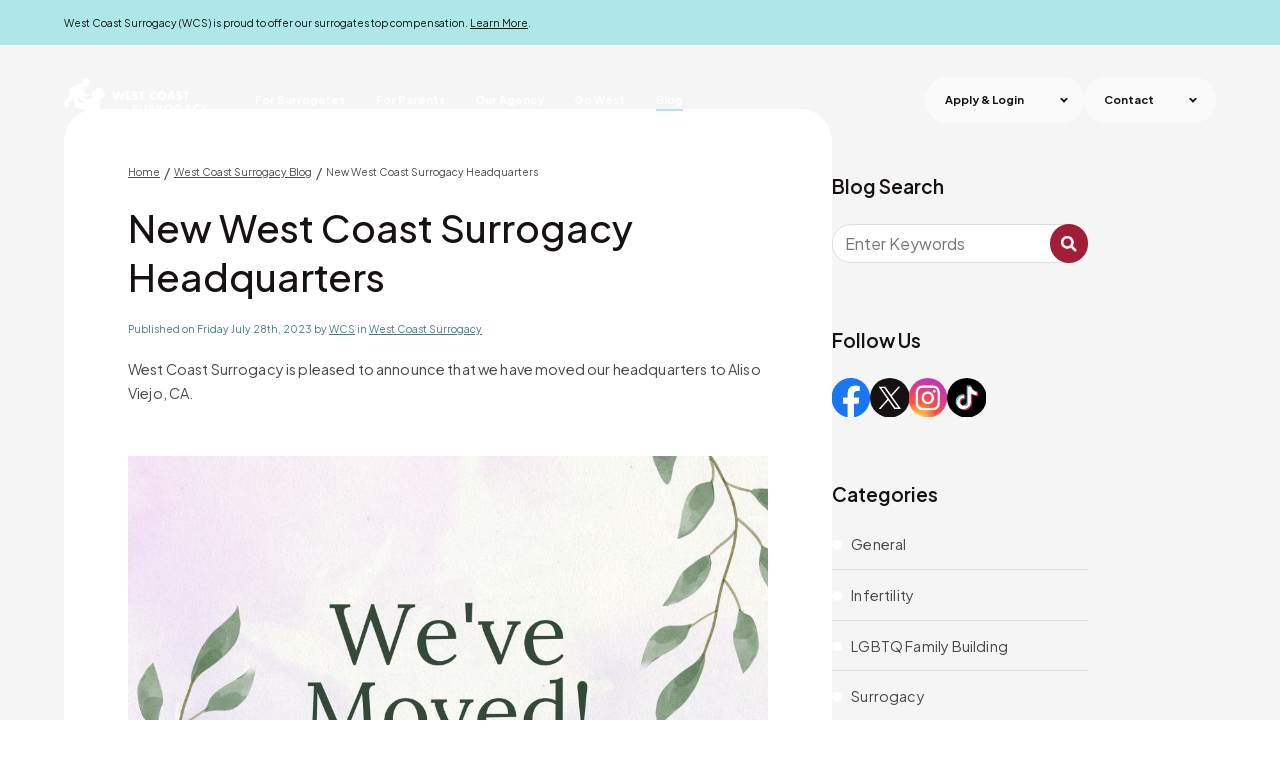

--- FILE ---
content_type: text/html; charset=UTF-8
request_url: https://www.westcoastsurrogacy.com/blog/new-west-coast-surrogacy-headquarters
body_size: 8474
content:
<!DOCTYPE html>
<html lang="en" itemscope itemtype="https://schema.org/WebPage">

	<head>

				<!-- Google Tag Manager -->
		<script>(function(w,d,s,l,i){w[l]=w[l]||[];w[l].push({'gtm.start':
		new Date().getTime(),event:'gtm.js'});var f=d.getElementsByTagName(s)[0],
		j=d.createElement(s),dl=l!='dataLayer'?'&l='+l:'';j.async=true;j.src=
		'https://www.googletagmanager.com/gtm.js?id='+i+dl;f.parentNode.insertBefore(j,f);
		})(window,document,'script','dataLayer','GTM-NNKNRG');</script>
		<!-- End Google Tag Manager -->
		
		<link rel="apple-touch-icon" sizes="180x180" href="/apple-touch-icon.png">
<link rel="icon" type="image/png" sizes="32x32" href="/favicon-32x32.png">
<link rel="icon" type="image/png" sizes="16x16" href="/favicon-16x16.png">
<link rel="manifest" href="/manifest.json" crossorigin="use-credentials">
<link rel="mask-icon" href="/safari-pinned-tab.svg" color="#d62a1e">
<meta name="theme-color" content="#ffffff">		<meta name="csrf-token" content="0d85bd8abaf071417be301da17ced14e76a8d906d7a6d04b154e54e0ccb4bf2d">
		   <meta name="viewport" content="width=device-width,height=device-height,initial-scale=1.0,maximum-scale=1.0" /><link rel="canonical" href="https://www.westcoastsurrogacy.com/blog/new-west-coast-surrogacy-headquarters" /><title>New West Coast Surrogacy Headquarters | West Coast Surrogacy</title><meta content="West Coast Surrogacy has moved our headquarters to Aliso Viejo, CA. Although we have a new address, our commitment to intended parents and surrogates remains unchanged." name="description">		<meta property="og:title" content="New West Coast Surrogacy Headquarters | West Coast Surrogacy"><meta property="og:description" content="West Coast Surrogacy has moved our headquarters to Aliso Viejo, CA. Although we have a new address, our commitment to intended parents and surrogates remains unchanged."><meta property="og:image" content="https://www.westcoastsurrogacy.com/media/pages/blog/new-west-coast-surrogacy-headquarters/7f2ab11536-1759869794/wcs-new-headquarters.jpg"><meta property="og:url" content="https://www.westcoastsurrogacy.com/blog/new-west-coast-surrogacy-headquarters"><meta property="og:site_name" content="West Coast Surrogacy"><meta property="og:type" content="article"><meta name="twitter:title" content="New West Coast Surrogacy Headquarters | West Coast Surrogacy"><meta name="twitter:description" content="West Coast Surrogacy has moved our headquarters to Aliso Viejo, CA. Although we have a new address, our commitment to intended parents and surrogates remains unchanged."><meta name="twitter:image:src" content="https://www.westcoastsurrogacy.com/media/pages/blog/new-west-coast-surrogacy-headquarters/7f2ab11536-1759869794/wcs-new-headquarters.jpg"><meta name="twitter:url" content="https://www.westcoastsurrogacy.com/blog/new-west-coast-surrogacy-headquarters"><meta name="twitter:card" content="summary_large_image">		<script type="application/ld+json">
	{
		"@context": "http://schema.org",
		"@type": "BlogPosting",
		"mainEntityOfPage": {
			"@type": "WebPage",
			"@id": "https://www.westcoastsurrogacy.com/blog/new-west-coast-surrogacy-headquarters"
		},
		"headline": "New West Coast Surrogacy Headquarters",
		"image": "https://www.westcoastsurrogacy.com/media/pages/blog/new-west-coast-surrogacy-headquarters/7f2ab11536-1759869794/wcs-new-headquarters.jpg",
		"datePublished": "2023-07-28",
		"dateModified": "Oct 7, 2025 16:43",
		"author": {
			"@type": "Organization",
			"name": "West Coast Surrogacy",
			"logo": {
				"@type": "ImageObject",
				"url": "https://www.westcoastsurrogacy.com/media/site/96a218a34a-1759869794/default-featured-image.png"
			}
		},
		"publisher": {
			"@type": "Organization",
			"name": "West Coast Surrogacy",
			"logo": {
				"@type": "ImageObject",
				"url": "https://www.westcoastsurrogacy.com/media/site/96a218a34a-1759869794/default-featured-image.png"
			}
		},
		"description": "West Coast Surrogacy is pleased to announce that we have moved our headquarters to Aliso Viejo, CA."
	}
</script>		<link as="image" fetchpriority="high" href="https://www.westcoastsurrogacy.com/media/pages/blog/623aecfeb1-1759869794/hero-blog.jpg" rel="preload"><link as="image" fetchpriority="high" href="https://www.westcoastsurrogacy.com/media/pages/blog/813ae691f5-1760127689/blog-mobile.jpg" rel="preload">
<!-- Uncomment these if using Google Maps -->
<!-- <link rel="preconnect" href="https://maps.googleapis.com" crossorigin> -->
<!-- <link rel="preconnect" href="https://maps.gstatic.com" crossorigin> -->
		<link rel="preconnect" href="https://fonts.gstatic.com" crossorigin><link rel="preload" as="style" href="https://fonts.googleapis.com/css2?family=Plus+Jakarta+Sans:ital,wght@0,400..700;1,400..700&display=swap"><link rel="stylesheet" media="print" onload="this.onload=null;this.removeAttribute('media');" href="https://fonts.googleapis.com/css2?family=Plus+Jakarta+Sans:ital,wght@0,400..700;1,400..700&display=swap"><noscript><link rel="stylesheet" href="https://fonts.googleapis.com/css2?family=Plus+Jakarta+Sans:ital,wght@0,400..700;1,400..700&display=swap"></noscript>		<link href="https://www.westcoastsurrogacy.com/assets/css/above-fold.css?id=7749f8e3df6bdd48ef0056424a990ecb" rel="stylesheet">
<link rel="preload" href="https://www.westcoastsurrogacy.com/assets/css/styles.css?id=4c9fbe8533270e34e8e87b50d2fd8edf" as="style" onload="this.onload=null;this.rel='stylesheet'"><noscript><link rel="stylesheet" href="https://www.westcoastsurrogacy.com/assets/css/styles.css?id=4c9fbe8533270e34e8e87b50d2fd8edf"></noscript>
		<link rel="preload" href="https://www.westcoastsurrogacy.com/assets/css/templates/default.css?id=3a7b789f0d558c079b4cec437b3d0c0f" as="style" onload="this.onload=null;this.rel='stylesheet'"><noscript><link rel="stylesheet" href="https://www.westcoastsurrogacy.com/assets/css/templates/default.css?id=3a7b789f0d558c079b4cec437b3d0c0f"></noscript>
<link rel="preload" href="https://www.westcoastsurrogacy.com/assets/css/templates/blog.css?id=2904a1e62bd7e3fbd6697f6b68573965" as="style" onload="this.onload=null;this.rel='stylesheet'"><noscript><link rel="stylesheet" href="https://www.westcoastsurrogacy.com/assets/css/templates/blog.css?id=2904a1e62bd7e3fbd6697f6b68573965"></noscript>
		<link rel="preload" href="https://www.westcoastsurrogacy.com/assets/css/templates/post.css?id=d0f9bce6248ba88c5a814533a0a4d1f7" as="style" onload="this.onload=null;this.rel='stylesheet'"><noscript><link rel="stylesheet" href="https://www.westcoastsurrogacy.com/assets/css/templates/post.css?id=d0f9bce6248ba88c5a814533a0a4d1f7"></noscript>
	</head>

	<body id="new-west-coast-surrogacy-headquarters" class="post has-topbar desktop chrome" style="visibility: hidden;">

				<!-- Google Tag Manager (noscript) -->
		<noscript><iframe src="https://www.googletagmanager.com/ns.html?id=GTM-NNKNRG"
		height="0" width="0" style="display:none;visibility:hidden"></iframe></noscript>
		<!-- End Google Tag Manager (noscript) -->
		
		<a class="skip-link button" href="#menu">Skip To Main Navigation</a><a class="skip-link button" href="#main">Skip To Content</a><a class="skip-link button" href="#footer">Skip To Footer</a>
		<header id="header">
			<div class="container1" id="topbar"><p>West Coast Surrogacy (WCS) is proud to offer our surrogates top compensation. <a href="https://www.westcoastsurrogacy.com/for-surrogates/surrogate-mother-compensation">Learn More</a>.</p></div>			<div class="container1" id="nav-wrap"><a href="https://www.westcoastsurrogacy.com" id="logo"><img alt="West Coast Surrogacy Homepage" height="56" src="https://www.westcoastsurrogacy.com/assets/images/logo.svg" width="199"></a><button aria-controls="menu-container" aria-expanded="false" aria-haspopup="menu" aria-label="Mobile Menu Button" id="mobile-menu-button"><span></span></button><div id="menu-container"><ul aria-label="Main Navigation" id="menu"><li><button aria-controls="why-surrogates-choose-wcs-submenu" aria-expanded="false" aria-haspopup="menu" id="why-surrogates-choose-wcs-button">For Surrogates</button><ul aria-hidden="true" aria-label="submenu" aria-labelledby="why-surrogates-choose-wcs-button" class="submenu" id="why-surrogates-choose-wcs-submenu" role="menu"><li><a href="https://www.westcoastsurrogacy.com/for-surrogates" role="menuitem">Why Surrogates Choose WCS</a></li><li><a href="https://www.westcoastsurrogacy.com/for-surrogates/become-a-surrogate-mother" role="menuitem">How to Become a Surrogate</a></li><li><a href="https://www.westcoastsurrogacy.com/for-surrogates/surrogate-mother-process" role="menuitem">Surrogacy Process: Step by Step</a></li><li><button aria-controls="surrogate-mother-compensation-submenu" aria-expanded="false" aria-haspopup="menu" id="surrogate-mother-compensation-button">Surrogate Pay & Compensation</button><ul aria-hidden="true" aria-label="submenu" aria-labelledby="surrogate-mother-compensation-button" class="submenu" id="surrogate-mother-compensation-submenu" role="menu"><li><a href="https://www.westcoastsurrogacy.com/for-surrogates/surrogate-mother-compensation" role="menuitem">Surrogate Mother Compensation</a></li><li><a href="https://www.westcoastsurrogacy.com/for-surrogates/how-we-offer-top-surrogate-pay" role="menuitem">How We Offer Top Surrogate Pay</a></li></ul></li><li><a href="https://www.westcoastsurrogacy.com/for-surrogates/surrogate-mother-requirements" role="menuitem">Qualifications & Requirements</a></li><li><button aria-controls="healthy-surrogacy-submenu" aria-expanded="false" aria-haspopup="menu" id="healthy-surrogacy-button">Healthy Surrogacy</button><ul aria-hidden="true" aria-label="submenu" aria-labelledby="healthy-surrogacy-button" class="submenu" id="healthy-surrogacy-submenu" role="menu"><li><a href="https://www.westcoastsurrogacy.com/for-surrogates/planning-for-a-healthy-surrogacy" role="menuitem">Planning for a Healthy Surrogacy</a></li></ul></li><li><a href="https://www.westcoastsurrogacy.com/for-surrogates/faqs" role="menuitem">FAQs for Surrogates</a></li><li><a href="https://www.westcoastsurrogacy.com/for-surrogates/surrogate-referral-program" role="menuitem">Surrogate Referral Program</a></li><li><a href="https://app2.westcoastsurrogacy.com/sign-up" role="menuitem" target="_blank">Surrogate Application</a></li></ul></li><li><button aria-controls="find-a-surrogate-submenu" aria-expanded="false" aria-haspopup="menu" id="find-a-surrogate-button">For Parents</button><ul aria-hidden="true" aria-label="submenu" aria-labelledby="find-a-surrogate-button" class="submenu" id="find-a-surrogate-submenu" role="menu"><li><a href="https://www.westcoastsurrogacy.com/for-surrogate-parents" role="menuitem">Find a Surrogate</a></li><li><a href="https://www.westcoastsurrogacy.com/for-surrogate-parents/surrogate-matching-process" role="menuitem">Surrogate Matching</a></li><li><a href="https://www.westcoastsurrogacy.com/for-surrogate-parents/surrogate-mother-cost" role="menuitem">Surrogate Mother Costs</a></li><li><a href="https://www.westcoastsurrogacy.com/for-surrogate-parents/gay-surrogacy" role="menuitem">Surrogacy for LGBTQ+ Families</a></li><li><a href="https://www.westcoastsurrogacy.com/for-surrogate-parents/faqs" role="menuitem">FAQs for Intended Parents</a></li><li><a href="https://www.westcoastsurrogacy.com/contact-us" role="menuitem">Contact WCS</a></li></ul></li><li><button aria-controls="our-surrogacy-agency-submenu" aria-expanded="false" aria-haspopup="menu" id="our-surrogacy-agency-button">Our Agency</button><ul aria-hidden="true" aria-label="submenu" aria-labelledby="our-surrogacy-agency-button" class="submenu" id="our-surrogacy-agency-submenu" role="menu"><li><a href="https://www.westcoastsurrogacy.com/our-surrogacy-agency" role="menuitem">Our Surrogacy Agency</a></li><li><a href="https://www.westcoastsurrogacy.com/our-surrogacy-agency/higher-standards" role="menuitem">Higher Standards</a></li><li><a href="https://www.westcoastsurrogacy.com/our-surrogacy-agency/success-stories-reviews" role="menuitem">Surrogacy Success Stories</a></li><li><a href="https://www.westcoastsurrogacy.com/our-surrogacy-agency/program-staff" role="menuitem">Program Staff</a></li><li><a href="https://www.westcoastsurrogacy.com/our-surrogacy-agency/in-the-news" role="menuitem">In the News</a></li><li><a href="https://www.westcoastsurrogacy.com/disclaimer" role="menuitem">Disclaimer</a></li><li><a href="https://www.westcoastsurrogacy.com/terms-of-use" role="menuitem">Terms of Use</a></li></ul></li><li><button aria-controls="a-surrogacy-destination-submenu" aria-expanded="false" aria-haspopup="menu" id="a-surrogacy-destination-button">Go West</button><ul aria-hidden="true" aria-label="submenu" aria-labelledby="a-surrogacy-destination-button" class="submenu" id="a-surrogacy-destination-submenu" role="menu"><li><a href="https://www.westcoastsurrogacy.com/locations" role="menuitem">A Surrogacy Destination</a></li><li><button aria-controls="surrogacy-in-ca-submenu" aria-expanded="false" aria-haspopup="menu" id="surrogacy-in-ca-button">Surrogacy In California</button><ul aria-hidden="true" aria-label="submenu" aria-labelledby="surrogacy-in-ca-button" class="submenu" id="surrogacy-in-ca-submenu" role="menu"><li><a href="https://www.westcoastsurrogacy.com/locations/surrogacy-in-california" role="menuitem">Surrogacy in CA</a></li><li><a href="https://www.westcoastsurrogacy.com/locations/surrogacy-in-california/bakersfield" role="menuitem">Bakersfield</a></li><li><a href="https://www.westcoastsurrogacy.com/locations/surrogacy-in-california/los-angeles" role="menuitem">Los Angeles</a></li><li><a href="https://www.westcoastsurrogacy.com/locations/surrogacy-in-california/modesto" role="menuitem">Modesto</a></li><li><a href="https://www.westcoastsurrogacy.com/locations/surrogacy-in-california/orange-county" role="menuitem">Orange County</a></li><li><a href="https://www.westcoastsurrogacy.com/locations/surrogacy-in-california/riverside" role="menuitem">Riverside</a></li><li><a href="https://www.westcoastsurrogacy.com/locations/surrogacy-in-california/sacramento" role="menuitem">Sacramento</a></li><li><a href="https://www.westcoastsurrogacy.com/locations/surrogacy-in-california/san-diego" role="menuitem">San Diego</a></li><li><a href="https://www.westcoastsurrogacy.com/locations/surrogacy-in-california/san-francisco" role="menuitem">San Francisco</a></li><li><a href="https://www.westcoastsurrogacy.com/locations/surrogacy-in-california/san-jose" role="menuitem">San Jose</a></li><li><a href="https://www.westcoastsurrogacy.com/locations/surrogacy-in-california/temecula-valley" role="menuitem">Temecula Valley</a></li></ul></li><li><a href="https://www.westcoastsurrogacy.com/locations/surrogacy-across-the-united-states" role="menuitem">Surrogacy Across the United States</a></li><li><a href="https://www.westcoastsurrogacy.com/international-surrogacy-agency" role="menuitem">International Surrogacy</a></li></ul></li><li><a class="active" href="https://www.westcoastsurrogacy.com/blog" role="menuitem">Blog</a></li></ul></div><div id="desktop-nav-cta"><div><button aria-controls="apply-login-menu" aria-expanded="false" aria-haspopup="menu" class="button primary" id="apply-login-button">Apply & Login</button><div aria-hidden="true" aria-labelledby="apply-login-button" class="submenu" id="apply-login-menu" role="menu"><a href="https://app2.westcoastsurrogacy.com/sign-up" role="menuitem">Surrogate Application</a><a href="https://app2.westcoastsurrogacy.com/sign-up-parent" role="menuitem">Parent Application</a><strong>Login:</strong><a href="https://www.westcoastsurrogacy.com/parents-login" role="menuitem">Parents</a>&nbsp;&nbsp;&nbsp;|&nbsp;&nbsp;&nbsp;<a href="https://www.westcoastsurrogacy.com/surrogates-login" role="menuitem">Surrogates</a></div></div><div><button aria-controls="contact-menu" aria-expanded="false" aria-haspopup="menu" class="button primary" id="contact-button">Contact</button><div aria-hidden="true" aria-labelledby="contact-button" class="submenu" id="contact-menu" role="menu"><a href="https://www.westcoastsurrogacy.com/contact-us" role="menuitem">General Support</a><a href="tel:(877) 492-7411" role="menuitem">(877) 492-7411</a></div></div></div><div id="mobile-nav-cta"><button aria-controls="get-started-menu" aria-expanded="false" aria-haspopup="menu" class="button primary" id="get-started-button">Get Started</button><div aria-hidden="true" aria-labelledby="get-started-button" class="submenu" id="get-started-menu" role="menu"><div class="label">Apply</div><div class="buttons-container"><a class="button" href="https://app2.westcoastsurrogacy.com/sign-up" role="menuitem">Surrogate Application</a><a class="button" href="https://app2.westcoastsurrogacy.com/sign-up-parent" role="menuitem">Parent Application</a></div><div class="label">Login</div><div class="buttons-container"><a class="button" href="https://www.westcoastsurrogacy.com/surrogates-login" role="menuitem">Surrogate Login</a><a class="button" href="https://www.westcoastsurrogacy.com/parents-login" role="menuitem">Parent Login</a></div><div class="label">Contact WCS</div><div class="buttons-container"><a class="button" href="https://www.westcoastsurrogacy.com/contact-us" role="menuitem">General Support</a><a class="button" href="tel:(877) 492-7411" role="menuitem">Call (877) 492-7411</a></div></div></div></div>		</header>
	<section id="hero"><img alt="" class="bg desktop not-lazy" height="1280" src="https://www.westcoastsurrogacy.com/media/pages/blog/623aecfeb1-1759869794/hero-blog.jpg" width="3200"><img alt="" class="bg mobile" data-src="https://www.westcoastsurrogacy.com/media/pages/blog/813ae691f5-1760127689/blog-mobile.jpg" height="563" width="799"><div class="text-container container1"><p>West Coast Surrogacy Blog</p></div></section>
	<main id="main">
		
<section class="text_sidebar container1">
	<div id="content">
		<ol class="breadcrumbs" aria-label="breadcrumbs" itemscope itemtype="https://schema.org/BreadcrumbList"><li itemprop="itemListElement" itemscope itemtype="https://schema.org/ListItem"><a href="https://www.westcoastsurrogacy.com" itemprop="item" itemtype="https://schema.org/Thing"><span itemprop="name">Home</span></a><meta itemprop="position" content="1" />&nbsp;&nbsp;/&nbsp;&nbsp;</li><li itemprop="itemListElement" itemscope itemtype="https://schema.org/ListItem"><a href="https://www.westcoastsurrogacy.com/blog" itemprop="item" itemtype="https://schema.org/Thing"><span itemprop="name">West Coast Surrogacy Blog</span></a><meta itemprop="position" content="2" />&nbsp;&nbsp;/&nbsp;&nbsp;</li><li itemprop="itemListElement" itemscope itemtype="https://schema.org/ListItem"><span aria-current="location" itemprop="name">New West Coast Surrogacy Headquarters</span><meta itemprop="position" content="3" /></li></ol>
		<h1>New West Coast Surrogacy Headquarters</h1><div class="details">Published on Friday July 28th, 2023 by <a href="https://www.westcoastsurrogacy.com/blog?author=WCS">WCS</a> in <a href="https://www.westcoastsurrogacy.com/blog?category=West+Coast+Surrogacy">West Coast Surrogacy</a></div><p>West Coast Surrogacy is pleased to announce that we have moved our headquarters to Aliso Viejo, CA.</p><figure><img alt="" class="not-lazy" height="667" src="https://www.westcoastsurrogacy.com/media/pages/blog/new-west-coast-surrogacy-headquarters/7f2ab11536-1759869794/wcs-new-headquarters.jpg" width="1000"></figure><p>Our new HQ address and contact information are:</p><p>35 Vantis Dr<br>Aliso Viejo, CA 92656<br>Ph: 949-861-4100<br>Fax: 949-861-4141<br>Toll-Free: 877-492-7411</p><p>Our new surrogacy agency HQ office is located in the Vantis office park, off the Aliso Viejo Parkway.</p><h3>New Office, Same Boutique Surrogacy Service</h3><p>Although we have a new address, West Coast Surrogacy’s dedication to providing an all-inclusive, boutique surrogacy agency experience for intended parents and gestational surrogates remains unchanged. No matter where our headquarters is located, you can always count on us to offer unparalleled support, guidance, and service throughout every aspect of the surrogacy journey.</p><p>Whether helping you find a surrogate or become a surrogate, we pride ourselves on the close relationships we develop with each person we work with. We offer a level of care unmatched by other surrogacy agencies, including:</p><ul><li><p>Comprehensive support from a multidisciplinary team with countless years of combined experience</p></li><li><p>Compassionate care tailored to each case from experienced case managers</p></li><li><p>A staff consisting of several individuals who have served as gestational surrogates before</p></li><li><p>Affordable surrogacy financing solutions and options</p></li><li><p>A network of professional resources and support</p></li><li><p>Close proximity to international airports in Orange County (SNA), Los Angeles (LAX), San Diego (SAN), and Sacramento (SMF)</p></li></ul><h2>Why Intended Parents Choose West Coast Surrogacy</h2><p>For intended parents, the surrogacy journey is many things: exciting, unique, awe-inspiring, just to name a few. Like many incredible life journeys, surrogacy is also a complex process with many moving parts, including medical, legal, financial, and logistical factors. As a boutique surrogacy agency, West Coast Surrogacy works tirelessly to ensure that all of these factors align so that your path to parenthood via surrogacy is as smooth as possible. From the initial consultation to matching you with an ideal surrogate, facilitating communication, supporting the surrogate throughout her pregnancy, assisting during the birth of your child, and providing continuous support, we are there for you every step of the way. We invite you to learn more about our surrogacy program:</p><ul><li><p><a href="https://www.westcoastsurrogacy.com/for-surrogate-parents">Surrogate Process for Intended Parents</a></p></li><li><p><a href="https://www.westcoastsurrogacy.com/for-surrogate-parents/surrogate-matching-process">Surrogate Matching Process</a></p></li><li><p><a href="https://www.westcoastsurrogacy.com/for-surrogate-parents/surrogate-mother-cost">Surrogacy Costs and Fees</a></p></li><li><p><a href="https://www.westcoastsurrogacy.com/for-surrogate-parents/faqs">Surrogacy FAQ for Intended Parents</a></p></li></ul><h2>Why Surrogates Choose West Coast Surrogacy</h2><p>West Coast Surrogacy takes a proactive role in guiding surrogates throughout the entire process. A key objective we prioritize is to ensure that both the surrogate and her family face minimal financial risks. To achieve this, we mandate the establishment of a trust fund before any medical procedures commence. This trust account is designed to hold ample funds, covering the surrogate fees, anticipated medical expenses, and any approved personal expenses associated with the surrogacy journey. We also offer one of the highest surrogacy base compensation rates in the country.</p><p>Moreover, our comprehensive services extend beyond financial aspects and also include counseling support throughout the journey, in-person and online surrogate support groups, access to independent reproductive attorneys, birth doulas (upon request), childbirth classes (upon request), and more. We invite you to learn more about becoming a surrogate with West Coast Surrogacy:</p><ul><li><p><a href="https://www.westcoastsurrogacy.com/for-surrogates/surrogate-mother-process">Surrogacy Process for Surrogates</a></p></li><li><p><a href="https://www.westcoastsurrogacy.com/for-surrogates/surrogate-mother-requirements">Surrogacy Requirements</a></p></li><li><p><a href="https://www.westcoastsurrogacy.com/for-surrogates/surrogate-mother-compensation">Surrogate Compensation and Pay</a></p></li><li><p><a href="https://www.westcoastsurrogacy.com/for-surrogates/faqs">Surrogacy FAQs for Gestational Surrogates</a></p></li></ul><h2>Start Your Surrogacy Journey</h2><p>As we embark on a new chapter in our company’s history, we’re excited to continue providing exceptional surrogacy agency services to intended parents and gestational surrogates throughout California and beyond. <a href="https://app2.westcoastsurrogacy.com/sign-up-parent">Schedule an intended parent consultation</a> today or fill out an application to <a href="https://app2.westcoastsurrogacy.com/sign-up">become a surrogate</a> with West Coast Surrogacy.</p><div class="share-links"><div class="title">Share this Post to</div><ul class="social-media"><li><a aria-label="Share link for Facebook" class="facebook" href="https://www.facebook.com/sharer/sharer.php?u=https://www.westcoastsurrogacy.com/blog/new-west-coast-surrogacy-headquarters" rel="noreferrer" target="_blank"></a></li><li><a aria-label="Share link for Twitter" class="twitter" href="https://twitter.com/intent/tweet?url=https://www.westcoastsurrogacy.com/blog/new-west-coast-surrogacy-headquarters&amp;text=New West Coast Surrogacy Headquarters" rel="noreferrer" target="_blank"></a></li><li><a aria-label="Share link for Linkedin" class="linkedin" href="https://www.linkedin.com/cws/share?url=https://www.westcoastsurrogacy.com/blog/new-west-coast-surrogacy-headquarters" rel="noreferrer" target="_blank"></a></li><li><a aria-label="Share link for Pinterest" class="pinterest" href="https://pinterest.com/pin/create/button/?url=https://www.westcoastsurrogacy.com/blog/new-west-coast-surrogacy-headquarters&amp;description=New West Coast Surrogacy Headquarters&amp;media=https://www.westcoastsurrogacy.com/media/pages/blog/new-west-coast-surrogacy-headquarters/7f2ab11536-1759869794/wcs-new-headquarters.jpg" rel="noreferrer" target="_blank"></a></li><li><a aria-label="Share link for Email" class="email" href="/cdn-cgi/l/email-protection#[base64]" rel="noreferrer" target="_blank"></a></li></ul></div><div class="pagination"><a class="line" href="https://www.westcoastsurrogacy.com/blog/health-and-wellness-during-surrogacy-maintaining-a-healthy-surrogate-pregnancy">Previous Post</a><a class="line" href="https://www.westcoastsurrogacy.com/blog/celebrating-pride-month-a-heartwarming-lgbtq-story-of-love-and-surrogacy">Next Post</a></div>	</div>

	
<aside id="sidebar">
	<h3 class="title">Blog Search</h3>
	<div class="form-container">
		
<form id="blog-search" class="search" method="POST" novalidate action="https://www.westcoastsurrogacy.com/blog/search">
	<label for="blog-search-input" class="visually-hidden">Blog Search</label>
	<input id="blog-search-input" name="blog-search-input" type="search" value="" required placeholder="Enter Keywords">
	<button type="submit" aria-label="Blog Search"></button>
</form>	</div>

	<h3 class="title">Follow Us</h3>
	<ul class="social-media"><li><a aria-label="Facebook" class="facebook" href="https://www.facebook.com/WestCoastSurrogacy" rel="noreferrer" target="_blank"></a></li><li><a aria-label="Twitter" class="twitter" href="https://x.com/wcsurrogacy" rel="noreferrer" target="_blank"></a></li><li><a aria-label="Instagram" class="instagram" href="https://www.instagram.com/westcoastsurrogacy" rel="noreferrer" target="_blank"></a></li><li><a aria-label="Tiktok" class="tiktok" href="https://www.tiktok.com/@westcoastsurrogacy" rel="noreferrer" target="_blank"></a></li></ul>
	<h3 class="title">Categories</h3><ul class="categories"><li><a href="https://www.westcoastsurrogacy.com/blog?category=General">General</a></li><li><a href="https://www.westcoastsurrogacy.com/blog?category=Infertility">Infertility</a></li><li><a href="https://www.westcoastsurrogacy.com/blog?category=LGBTQ+Family+Building">LGBTQ Family Building</a></li><li><a href="https://www.westcoastsurrogacy.com/blog?category=Surrogacy">Surrogacy</a></li><li><a href="https://www.westcoastsurrogacy.com/blog?category=West+Coast+Surrogacy">West Coast Surrogacy</a></li></ul>
	<h3>About the Blog</h3><p>Welcome to the West Coast Surrogacy Blog! Providing educational information on the latest news in third-party reproduction, including gestational surrogacy, LGBTQ family building, fertility, egg donation, and more is one of our agency’s top priorities. We are excited to share blog posts that provide information across the spectrum of modern family building services. We encourage readers to check back in with us often for new posts. For questions about our blog, please contact West Coast Surrogacy.</p></aside></section><section class="cta container1" id="cta-0"><img alt="" class="bg" data-src="https://www.westcoastsurrogacy.com/media/site/e8b568b876-1760127690/home-cta.jpg" height="1180" width="3200"><h2>Ready <br>to Go West?</h2><p><a class="button primary" href="https://app2.westcoastsurrogacy.com/sign-up">Become a Surrogate</a><a class="button primary" href="https://app2.westcoastsurrogacy.com/sign-up-parent">Find a Surrogate</a></p></section>	</main>

					<footer id="footer" class="container1">
				<div id="footer-one"><a href="https://www.westcoastsurrogacy.com" id="footer-logo"><img alt="West Coast Surrogacy Homepage" data-src="https://www.westcoastsurrogacy.com/assets/images/footer-logo.svg" height="64" width="227"></a><ul class="social-media"><li><a aria-label="Facebook" class="facebook" href="https://www.facebook.com/WestCoastSurrogacy" rel="noreferrer" target="_blank"></a></li><li><a aria-label="Twitter" class="twitter" href="https://x.com/wcsurrogacy" rel="noreferrer" target="_blank"></a></li><li><a aria-label="Instagram" class="instagram" href="https://www.instagram.com/westcoastsurrogacy" rel="noreferrer" target="_blank"></a></li><li><a aria-label="Tiktok" class="tiktok" href="https://www.tiktok.com/@westcoastsurrogacy" rel="noreferrer" target="_blank"></a></li></ul></div><div id="footer-two"><div class="left"><p><a href="tel:+18774927411">(877) 492-7411</a></p><p><a href="tel:+19498614100">+1 (949) 861-4100</a></p><p><a class="line" href="https://www.westcoastsurrogacy.com/contact-us">General Support</a></p><h2 class="footer-locations-title">Locations</h2><ul class="footer-locations"><li><button aria-controls="southern-california-locations-details" aria-expanded="false" aria-haspopup="true" class="open" id="southern-california-locations-button"><h3>Southern California Locations</h3><span class="plus"></span></button><div aria-hidden="true" aria-labelledby="southern-california-locations-button" class="details" id="southern-california-locations-details" role="region"><h4>Main Office</h4><p>35 Vantis Dr.<br>Aliso Viejo, CA 92656</p><h4>Los Angeles, California</h4><p>468 N. Camden Dr., Suite 200<br>Beverly Hills, CA 90210</p></div></li><li><button aria-controls="northern-california-location-details" aria-expanded="false" aria-haspopup="true" id="northern-california-location-button"><h3>Northern California Location</h3><span class="plus"></span></button><div aria-hidden="true" aria-labelledby="northern-california-location-button" class="details" id="northern-california-location-details" role="region"><h4>Sacramento, California</h4><p>500 Capitol Mall, Suite 2350<br>Sacramento, CA 95814</p></div></li></ul></div><div class="right"><h2>Recognized Among the Best Surrogacy Agencies in California and around the world</h2><p>As a top-rated surrogacy agency based out of California, West Coast Surrogacy proudly offers an exceptional boutique experience to <a href="https://www.westcoastsurrogacy.com/for-surrogate-parents">intended parents</a> and <a href="https://www.westcoastsurrogacy.com/for-surrogates">gestational surrogates</a> alike. We provide a level of care unmatched by other surrogacy companies, serving as your guide through every step of the surrogacy process, including navigating surrogacy laws and surrogacy contracts. We are also one of the highest-paying surrogacy agencies in the US. For intended parents, we invite you to learn more about the <a href="https://www.westcoastsurrogacy.com/for-surrogates/surrogate-mother-process">surrogacy process</a>, including <a href="https://www.westcoastsurrogacy.com/for-surrogate-parents/surrogate-matching-process">finding a surrogate</a>, <a href="https://www.westcoastsurrogacy.com/for-surrogate-parents/surrogate-mother-cost">costs/prices for surrogacy</a>, and <a href="https://www.westcoastsurrogacy.com/for-surrogate-parents/gay-surrogacy">LGBTQ+ surrogacy</a>. For surrogates, we invite you to learn more about <a href="https://www.westcoastsurrogacy.com/for-surrogates/become-a-surrogate-mother">becoming a surrogate</a>, as well as <a href="https://www.westcoastsurrogacy.com/for-surrogates/surrogate-mother-compensation">surrogate compensation</a> and <a href="https://www.westcoastsurrogacy.com/for-surrogates/surrogate-mother-requirements">requirements</a>. Our surrogacy agency serves <a href="https://www.westcoastsurrogacy.com/locations/surrogacy-in-california">all of California</a>, including <a href="https://www.westcoastsurrogacy.com/locations/surrogacy-in-california/bakersfield">Bakersfield</a>, <a href="https://www.westcoastsurrogacy.com/locations/surrogacy-in-california/los-angeles">Los Angeles</a>, <a href="https://www.westcoastsurrogacy.com/locations/surrogacy-in-california/modesto">Modesto</a>, <a href="https://www.westcoastsurrogacy.com/locations/surrogacy-in-california/orange-county">Orange County</a>, <a href="https://www.westcoastsurrogacy.com/locations/surrogacy-in-california/riverside">Riverside</a>, <a href="https://www.westcoastsurrogacy.com/locations/surrogacy-in-california/sacramento">Sacramento</a>, <a href="https://www.westcoastsurrogacy.com/locations/surrogacy-in-california/san-diego">San Diego</a>, <a href="https://www.westcoastsurrogacy.com/locations/surrogacy-in-california/temecula-valley">Temecula Valley</a>, and beyond.</p><div class="footer-links"><div class="column"><h2>Surrogacy in California</h2><p><a href="https://www.westcoastsurrogacy.com/locations/surrogacy-in-california/los-angeles">Los Angeles, CA</a> ,  <a href="https://www.westcoastsurrogacy.com/locations/surrogacy-in-california/sacramento">Sacramento, CA</a> ,  <a href="https://www.westcoastsurrogacy.com/locations/surrogacy-in-california/san-francisco">San Francisco, CA</a> , <a href="https://www.westcoastsurrogacy.com/locations/surrogacy-in-california/san-diego">San Diego, CA</a> ,  <a href="https://www.westcoastsurrogacy.com/locations/surrogacy-in-california/orange-county">Orange County, CA</a> ,  <a href="https://www.westcoastsurrogacy.com/locations/surrogacy-in-california/san-jose">San Jose, CA</a> ,  <a href="https://www.westcoastsurrogacy.com/locations/surrogacy-in-california/riverside">Riverside, CA</a> ,  <a href="https://www.westcoastsurrogacy.com/locations/surrogacy-in-california/modesto">Modesto, CA</a> ,  <a href="https://www.westcoastsurrogacy.com/locations/surrogacy-in-california/bakersfield">Bakersfield, CA</a> ,  <a href="https://www.westcoastsurrogacy.com/locations/surrogacy-in-california/temecula-valley">Temecula Valley, CA</a></p><h2>A Surrogacy Destination</h2><ul><li><p><a href="https://www.westcoastsurrogacy.com/locations">A Surrogacy Destination</a></p></li><li><p><a href="https://www.westcoastsurrogacy.com/locations/surrogacy-across-the-united-states">Surrogacy Across the United States</a></p></li><li><p><a href="https://www.westcoastsurrogacy.com/international-surrogacy-agency">International Surrogacy</a></p></li></ul></div><div class="column"><h2>For Surrogates</h2><ul><li><p><a href="https://www.westcoastsurrogacy.com/for-surrogates">Why Surrogates Choose WCS</a></p></li><li><p><a href="https://www.westcoastsurrogacy.com/for-surrogates/become-a-surrogate-mother">How to Become a Surrogate</a></p></li><li><p><a href="https://www.westcoastsurrogacy.com/for-surrogates/surrogate-mother-process">The Surrogate Process</a></p></li><li><p><a href="https://www.westcoastsurrogacy.com/for-surrogates/surrogate-mother-compensation">Surrogate Pay &amp; Compensation</a></p></li><li><p><a href="https://www.westcoastsurrogacy.com/for-surrogates/surrogate-mother-requirements">Qualifications &amp; Requirements</a></p></li><li><p><a href="https://www.westcoastsurrogacy.com/for-surrogates/faqs">FAQ for Surrogates</a></p></li><li><p><a href="https://app2.westcoastsurrogacy.com/sign-up">Apply Today!</a></p></li></ul></div><div class="column"><h2>For Intended Parents</h2><ul><li><p><a href="https://www.westcoastsurrogacy.com/for-surrogate-parents">For Intended Parent(s)</a></p></li><li><p><a href="https://www.westcoastsurrogacy.com/for-surrogate-parents/surrogate-matching-process">Find Your Surrogate Match</a></p></li><li><p><a href="https://www.westcoastsurrogacy.com/for-surrogate-parents/surrogate-mother-cost">Surrogate Pricing &amp; Costs</a></p></li><li><p><a href="https://www.westcoastsurrogacy.com/for-surrogate-parents/faqs">FAQ for Intended Parent(s)</a></p></li><li><p><a href="https://app2.westcoastsurrogacy.com/sign-up-parent">Get Started with West Coast Surrogacy!</a></p></li></ul></div></div><ul class="trustlogos"><li><figure><a aria-label="Miracle Babies logo" href="http://www.miraclebabies.org/" rel="noreferrer" target="_blank"><img alt="Miracle Babies logo" class="" data-src="https://www.westcoastsurrogacy.com/media/site/a1adfc011e-1759869794/trustlogo-miracle-babies.svg" height="36" width="180"></a></figure></li><li><figure><a aria-label="Resolve logo" href="http://www.resolve.org/" rel="noreferrer" target="_blank"><img alt="Resolve logo" class="" data-src="https://www.westcoastsurrogacy.com/media/site/b5f22495eb-1759869794/trustlogo-resolve.svg" height="40" width="139"></a></figure></li><li><figure><a aria-label="Seeds Ethics logo" href="https://seedsethics.org/" rel="noreferrer" target="_blank"><img alt="Seeds Ethics logo" class="" data-src="https://www.westcoastsurrogacy.com/media/site/5c6e9e0a8b-1759869794/trustlogo-seeds.svg" height="48" width="123"></a></figure></li><li><figure><a aria-label="Better Business Bureau logo" href="https://www.bbb.org/us/ca/irvine/profile/surrogacy/west-coast-surrogacy-1126-100065609" rel="noreferrer" target="_blank"><img alt="Better Business Bureau logo" class="" data-src="https://www.westcoastsurrogacy.com/media/site/2adf43c707-1759869794/trustlogo-bbb.svg" height="40" width="108"></a></figure></li><li><figure><img alt="WCS Proudly Supports LGBTQ Surrogacy" class="" data-src="https://www.westcoastsurrogacy.com/media/site/3e2b8ca967-1759869794/trustlogo-lgbtq.svg" height="40" width="158"></figure></li></ul></div></div><div id="footer-three"><p>&copy; 2026 - West Coast Surrogacy Inc.&nbsp;&nbsp;|&nbsp;&nbsp;<a href="https://www.westcoastsurrogacy.com/privacy-notice">Privacy Notice</a>&nbsp;&nbsp;|&nbsp;&nbsp;<a href="https://www.westcoastsurrogacy.com/terms-of-use">Terms of Use</a>&nbsp;&nbsp;|&nbsp;&nbsp;<a href="https://www.ivinteractive.com/" target="_blank">Design by IV Interactive</a></p></div>			</footer>

			

			<div aria-hidden="true" aria-label="Modal" aria-modal="true" id="video-modal" role="dialog"><div class="content"><button aria-label="Close Modal" class="close-modal"></button><iframe></iframe></div></div>		
		

		<!--  -->

		<script data-cfasync="false" src="/cdn-cgi/scripts/5c5dd728/cloudflare-static/email-decode.min.js"></script><script defer src="https://www.westcoastsurrogacy.com/assets/js/templates/manifest.js?id=bcceef5d3911afdbe457760124d380af"></script>
<script defer src="https://www.westcoastsurrogacy.com/assets/js/load-js.js?id=599b00eb749ab49adcdc2753f6c3d411"></script>
		<script data-src="https://www.westcoastsurrogacy.com/assets/js/vendor.js?id=53250267acabc21fa65fc82d3df89229"></script>
<script data-src="https://www.westcoastsurrogacy.com/assets/js/bootstrap.js?id=e5eb6022b81774f9c18e5c8d7bb61246"></script>
<script data-src="https://www.westcoastsurrogacy.com/assets/js/site.js?id=77faf16239f57afeb0f5a1a92b8e262b"></script>
		<script data-src="https://www.westcoastsurrogacy.com/assets/js/templates/default.js?id=2cd4c039744dbe94ad253c8602593f3c"></script>
		
	</body>

</html>

--- FILE ---
content_type: text/css
request_url: https://www.westcoastsurrogacy.com/assets/css/styles.css?id=4c9fbe8533270e34e8e87b50d2fd8edf
body_size: 12261
content:
@keyframes fadeIn{0%{opacity:0}to{opacity:1}}@keyframes fadeZoom{0%{opacity:0;transform:scale3d(1.05,1.05,1)}to{opacity:1;transform:none}}@keyframes flipOutX{0%{transform:perspective(400px)}30%{opacity:1;transform:perspective(400px) rotateX(-20deg)}to{opacity:0;transform:perspective(400px) rotateX(90deg)}}@keyframes flipInX{0%{animation-timing-function:ease-in;opacity:0;transform:perspective(400px) rotateX(90deg)}40%{animation-timing-function:ease-in;transform:perspective(400px) rotateX(-20deg)}60%{opacity:1;transform:perspective(400px) rotateX(10deg)}80%{transform:perspective(400px) rotateX(-5deg)}to{transform:perspective(400px)}}@keyframes loading{0%{transform:translate(-50%,-50%) rotate(0deg)}to{transform:translate(-50%,-50%) rotate(1turn)}}@keyframes pulse{0%{opacity:0;transform:scale(.1)}50%{opacity:.3}to{transform:scale(1)}}a,abbr,acronym,address,article,aside,audio,b,big,blockquote,body,canvas,caption,center,cite,code,dd,del,details,dfn,div,dl,dt,em,embed,fieldset,figcaption,figure,footer,form,h1,h2,h3,h4,h5,h6,header,hgroup,html,i,iframe,img,ins,kbd,label,legend,li,mark,menu,nav,ol,output,p,pre,q,s,samp,section,small,span,strike,strong,sub,summary,sup,table,tbody,td,tfoot,th,thead,time,tr,tt,u,ul,var,video{border:0;font-size:100%;font:inherit;margin:0;padding:0;vertical-align:baseline}article,aside,details,figcaption,figure,footer,header,hgroup,menu,nav,section{display:block}body{line-height:1}a{text-decoration:none}button{background:none;border:0;cursor:pointer;font:inherit;margin:0;padding:0;vertical-align:middle}blockquote,q{quotes:none}ol[class],ol[id],ul[class],ul[id]{list-style:none}blockquote:after,blockquote:before,q:after,q:before{content:"";content:none}table{border-collapse:collapse;border-spacing:0}small{display:block;font-size:clamp(.6363636364rem,.875vw,.875rem)}@media(max-width:1023px){small{font-size:.875rem}}em{font-style:italic}strong{font-weight:700}sup{font-size:clamp(.5454545455rem,.75vw,.75rem);line-height:1;vertical-align:super}@media(max-width:1023px){sup{font-size:.75rem}}*{box-sizing:border-box}:active,:focus{outline:none}a,button{transition:all .15s linear}body.tabbing [tabindex="0"]:active,body.tabbing [tabindex="0"]:focus,body.tabbing a:active,body.tabbing a:focus,body.tabbing button:active,body.tabbing button:focus{outline:3px dashed rgba(11,38,110,.8)}[role=button]{cursor:pointer}hr{background:#c4c4c4;border:0;height:1px}hr:not(:first-child){margin-top:clamp(2.9090909091rem,4vw,4rem)}hr:not(:last-child){margin-bottom:clamp(2.9090909091rem,4vw,4rem)}@media(max-width:1023px){hr:not(:first-child){margin-top:2rem}hr:not(:last-child){margin-bottom:2rem}}iframe{width:100%}body{color:#4d4748;font-family:Plus Jakarta Sans,sans-serif;font-size:1rem;font-weight:400}main{font-size:clamp(.8181818182rem,1.125vw,1.125rem);line-height:170%}main h1,main h2,main h3,main h4{letter-spacing:0}main p:not(:last-child){margin-bottom:clamp(.7272727273rem,1vw,1rem)}@media(max-width:1023px){main p:not(:last-child){margin-bottom:1rem}}@media(min-width:1024px){main{letter-spacing:clamp(.0081818182rem,.01125vw,.01125rem)}}@media(max-width:1023px){main{font-size:.9375rem}}main ol:not([class]):not([id]),main ul:not([class]):not([id]){padding-left:clamp(1.2727272727rem,1.75vw,1.75rem)}main ol:not([class]):not([id]):not(:first-child),main ul:not([class]):not([id]):not(:first-child){margin-top:clamp(1.0909090909rem,1.5vw,1.5rem)}main ol:not([class]):not([id]):not(:last-child),main ul:not([class]):not([id]):not(:last-child){margin-bottom:clamp(1.0909090909rem,1.5vw,1.5rem)}main ol:not([class]):not([id]) li:not(:last-child),main ul:not([class]):not([id]) li:not(:last-child){margin-bottom:clamp(.3636363636rem,.5vw,.5rem)}@media(max-width:1023px){main ol:not([class]):not([id]) li:not(:last-child),main ul:not([class]):not([id]) li:not(:last-child){margin-bottom:.5rem}main ol:not([class]):not([id]),main ul:not([class]):not([id]){padding-left:1.375rem}main ol:not([class]):not([id]):not(:first-child),main ul:not([class]):not([id]):not(:first-child){margin-top:1rem}main ol:not([class]):not([id]):not(:last-child),main ul:not([class]):not([id]):not(:last-child){margin-bottom:1rem}}#content h1,h2{color:#161112;font-size:clamp(2.1818181818rem,3vw,3rem);font-weight:500;line-height:130%}@media(max-height:479px),(max-width:767px){#content h1,h2{font-size:1.5rem}}body.login .section_login h2,body.post #content h2,h3{color:#161112;font-size:clamp(1.0909090909rem,1.5vw,1.5rem);font-weight:600;line-height:140%}@media(max-height:479px),(max-width:767px){body.login .section_login h2,body.post #content h2,h3{font-size:1.125rem}}a:not(.button):not(.line){color:inherit;text-decoration:underline;text-underline-offset:.125rem}a:not(.button):not(.line):active,a:not(.button):not(.line):focus,a:not(.button):not(.line):hover{color:#a21e38}.link{cursor:pointer}.ajax-form button,.button{background:#ade7e7;border-radius:clamp(1.2727272727rem,1.75vw,1.75rem);color:#161112;font-size:clamp(.6363636364rem,.875vw,.875rem);font-weight:700;letter-spacing:0;line-height:100%;padding:clamp(1rem,1.375vw,1.375rem) clamp(1.4545454545rem,2vw,2rem);text-align:center;transition:.3s ease-out}.ajax-form button:active,.ajax-form button:focus,.ajax-form button:hover,.button:active,.button:focus,.button:hover{background:#3f8083;color:#fff}.ajax-form button.primary,.button.primary{background:#a21e38;color:#fff}.ajax-form button.primary:active,.ajax-form button.primary:focus,.ajax-form button.primary:hover,.button.primary:active,.button.primary:focus,.button.primary:hover{background:#161112}@media(max-height:479px),(max-width:767px){.ajax-form button,.button{border-radius:1.75rem;font-size:.75rem;line-height:.8125rem;padding:.875rem 1.5rem}}.button{display:inline-block}button:disabled{background:#d7dde2!important;pointer-events:none}p:has(.button:nth-of-type(2)){align-items:flex-start;display:flex;flex-wrap:wrap;gap:clamp(.7272727273rem,1vw,1rem)}@media(max-width:1023px){p:has(.button:nth-of-type(2)){gap:1rem}}@media(max-width:479px){p:has(.button:nth-of-type(2)){flex-direction:column}}.line{color:#161112;display:inline-block;font-size:.875rem;font-weight:700;letter-spacing:0;line-height:1.75rem;transition:.3s ease-out}.line[disabled]{opacity:.5;pointer-events:none}@media(min-width:480px){.line:active:after,.line:focus:after,.line:hover:after{background:#71babd}}@media(max-width:479px){.line:active,.line:focus,.line:hover{text-decoration-color:#71babd}}@media(min-width:480px){.line{position:relative}.line:after{background:#ade7e7;bottom:0;content:"";height:.125rem;left:0;position:absolute;transition:inherit;width:100%}}@media(max-width:479px){.line{text-decoration:underline;text-decoration-color:#ade7e7;text-decoration-thickness:.125rem;text-underline-offset:.375rem}}p:has(.line:nth-of-type(2)){align-items:flex-start;display:inline-flex;flex-wrap:wrap;gap:clamp(1.0909090909rem,1.5vw,1.5rem)}@media(max-width:1023px){p:has(.line:nth-of-type(2)){gap:1rem}}@media(max-width:479px){p:has(.line:nth-of-type(2)){flex-direction:column}}#footer{background:#fff;position:relative;z-index:1}#footer h2{font-size:clamp(.7272727273rem,1vw,1rem);font-weight:700;line-height:170%}@media(max-width:1023px){#footer h2{font-size:.875rem}}#footer-one{align-items:flex-end;border-bottom:1px solid #a21e38;display:flex;flex-wrap:wrap;justify-content:space-between;padding-top:clamp(2.9090909091rem,4vw,4rem)}#footer-one .social-media{margin-bottom:clamp(.5909090909rem,.8125vw,.8125rem)}@media(max-width:1023px){#footer-one .social-media{margin-bottom:.75rem}}@media(max-width:1199px){#footer-one{padding-top:2.5rem}}#footer-logo{display:block;line-height:0;margin-bottom:-1px}#footer-logo img{width:clamp(10.3181818182rem,14.1875vw,14.1875rem)}@media(max-width:1023px){#footer-logo img{width:10.625rem}}#footer-two{border-bottom:1px solid #a21e38;padding:clamp(2.9090909091rem,4vw,4rem) 0}#footer-two .left{color:#161112}@media(max-height:479px),(max-width:767px){#footer-two .left h2{font-size:1rem}}#footer-two .left p:not(:last-child){margin-bottom:clamp(.7272727273rem,1vw,1rem)}@media(max-height:479px),(max-width:767px){#footer-two .left p:not(:last-child){margin-bottom:1rem}}#footer-two .left p a[href^=tel]{display:inline-block;font-weight:600;position:relative}#footer-two .left p a[href^=tel]:not(:hover):not(:active):not(:focus){text-decoration:none}#footer-two .left p a[href^=tel]:before{background-position:50%;background-repeat:no-repeat;background-size:cover;content:"";left:0;position:absolute;top:50%;transform:translateY(-50%)}#footer-two .left p:first-child a[href^=tel]{font-size:clamp(1.0909090909rem,1.5vw,1.5rem);line-height:160%;padding-left:clamp(1.6363636364rem,2.25vw,2.25rem)}#footer-two .left p:first-child a[href^=tel]:before{background-image:url(/assets/images/icons/phone-toll-free.svg);height:clamp(1.4545454545rem,2vw,2rem);width:clamp(1.4545454545rem,2vw,2rem)}@media(max-height:479px),(max-width:767px){#footer-two .left p:first-child a[href^=tel]:before{height:2rem;width:2rem}#footer-two .left p:first-child a[href^=tel]{font-size:1.5rem;line-height:160%;padding-left:2.25rem}}#footer-two .left p:nth-child(2) a[href^=tel]{font-size:clamp(.7272727273rem,1vw,1rem);line-height:170%;padding-left:clamp(1.2727272727rem,1.75vw,1.75rem)}#footer-two .left p:nth-child(2) a[href^=tel]:before{background-image:url(/assets/images/icons/phone.svg);height:clamp(1.1363636364rem,1.5625vw,1.5625rem);width:clamp(1.0909090909rem,1.5vw,1.5rem)}@media(max-height:479px),(max-width:767px){#footer-two .left p:nth-child(2) a[href^=tel]:before{height:1.5625rem;width:1.5rem}#footer-two .left p:nth-child(2) a[href^=tel]{font-size:1rem;padding-left:1.75rem}}#footer-two .left .footer-locations-title:not(:first-child){margin-top:clamp(1.8181818182rem,2.5vw,2.5rem)}@media(max-height:479px),(max-width:767px){#footer-two .left .footer-locations-title:not(:first-child){margin-top:2.5rem}}#footer-two .left .footer-locations{font-size:clamp(.5909090909rem,.8125vw,.8125rem);line-height:170%;margin-top:clamp(.7272727273rem,1vw,1rem)}#footer-two .left .footer-locations>li:not(:last-child){margin-bottom:clamp(.7272727273rem,1vw,1rem)}@media(max-width:1023px){#footer-two .left .footer-locations>li:not(:last-child){margin-bottom:1rem}}#footer-two .left .footer-locations>li>button{padding-right:clamp(.8181818182rem,1.125vw,1.125rem);position:relative;text-align:left;transition:.3s ease-out;width:100%}#footer-two .left .footer-locations>li>button.open .plus:before{opacity:0;transform:translate(-50%,-50%) rotate(0deg)}#footer-two .left .footer-locations>li>button.open .plus:after{transform:translate(-50%,-50%) rotate(270deg)}#footer-two .left .footer-locations>li>button.open+.details{display:block}#footer-two .left .footer-locations>li>button h3{font-size:clamp(.5909090909rem,.8125vw,.8125rem);font-weight:400;line-height:170%}@media(max-width:1023px){#footer-two .left .footer-locations>li>button h3{font-size:.875rem;letter-spacing:0}}#footer-two .left .footer-locations>li>button .plus{height:clamp(.5454545455rem,.75vw,.75rem);position:absolute;right:0;top:50%;transform:translateY(-50%);transition:inherit;width:clamp(.5454545455rem,.75vw,.75rem)}#footer-two .left .footer-locations>li>button .plus:after,#footer-two .left .footer-locations>li>button .plus:before{background-color:#161112;content:"";display:block;height:100%;left:50%;position:absolute;top:50%;transition:all .5s ease-in-out;width:.0625rem}#footer-two .left .footer-locations>li>button .plus:before{transform:translate(-50%,-50%) rotate(-180deg)}#footer-two .left .footer-locations>li>button .plus:after{transform:translate(-50%,-50%) rotate(90deg)}@media(max-width:1023px){#footer-two .left .footer-locations>li>button .plus{height:.8125rem;width:.8125rem}#footer-two .left .footer-locations>li>button{padding-right:1.125rem}}#footer-two .left .footer-locations .details{display:none;padding-top:clamp(.7272727273rem,1vw,1rem)}#footer-two .left .footer-locations .details>*{padding-left:clamp(1.2727272727rem,1.75vw,1.75rem)}@media(max-width:1023px){#footer-two .left .footer-locations .details>*{padding-left:1.5rem}}#footer-two .left .footer-locations .details h4{font-weight:700;position:relative}#footer-two .left .footer-locations .details h4:before{background-image:url(/assets/images/icons/footer-pin.svg);background-position:50%;background-repeat:no-repeat;background-size:cover;content:"";height:clamp(1.0909090909rem,1.5vw,1.5rem);left:0;position:absolute;top:0;width:clamp(1.0909090909rem,1.5vw,1.5rem)}@media(max-width:1023px){#footer-two .left .footer-locations .details h4:before{height:1.25rem;width:1.25rem}}#footer-two .left .footer-locations .details p:not(:last-child){margin-bottom:clamp(.7272727273rem,1vw,1rem)}@media(max-width:1023px){#footer-two .left .footer-locations .details p:not(:last-child){margin-bottom:1rem}#footer-two .left .footer-locations .details{padding-top:1rem}#footer-two .left .footer-locations{font-size:.75rem;letter-spacing:-.0075rem}}@media(max-height:479px),(max-width:767px){#footer-two .left .footer-locations{margin-top:1rem}}#footer-two .right{font-size:clamp(.5909090909rem,.8125vw,.8125rem);line-height:190%}#footer-two .right h2:not(:first-child){margin-top:clamp(1.0909090909rem,1.5vw,1.5rem)}#footer-two .right h2:not(:last-child){margin-bottom:clamp(.3636363636rem,.5vw,.5rem)}@media(max-width:1023px){#footer-two .right h2:not(:last-child){margin-bottom:.5rem}#footer-two .right h2{letter-spacing:0}}#footer-two .right .footer-links{margin-top:clamp(2.9545454545rem,4.0625vw,4.0625rem)}@media(min-width:1024px){#footer-two .right .footer-links h2+*{display:block!important}}@media(max-width:1023px){#footer-two .right .footer-links h2+*{display:none}#footer-two .right .footer-links h2{position:relative}#footer-two .right .footer-links h2.open:before{opacity:0;transform:rotate(0deg)}#footer-two .right .footer-links h2.open:after{transform:rotate(270deg)}#footer-two .right .footer-links h2:after,#footer-two .right .footer-links h2:before{background:#161112;content:"";height:.8125rem;position:absolute;right:.375rem;top:.3125rem;transition:all .5s ease-in-out;width:.0625rem}#footer-two .right .footer-links h2:before{transform:rotate(-180deg)}#footer-two .right .footer-links h2:after{transform:rotate(90deg)}}#footer-two .right .footer-links ul{line-height:200%;list-style:none}@media(min-width:1024px){#footer-two .right .footer-links{align-items:flex-start;display:flex;flex-wrap:wrap;justify-content:space-between}#footer-two .right .footer-links .column:first-child{width:clamp(17.0909090909rem,23.5vw,23.5rem)}#footer-two .right .footer-links .column:nth-child(2),#footer-two .right .footer-links .column:nth-child(3){width:clamp(11.8181818182rem,16.25vw,16.25rem)}}@media(max-width:1023px){#footer-two .right .footer-links{margin-top:1.5rem}#footer-two .right .footer-links .column:not(:first-of-type),#footer-two .right .footer-links h2:not(:first-of-type){margin-top:1rem}}#footer-two .right .trustlogos{align-items:center;display:flex;flex-wrap:wrap;justify-content:space-between;margin-top:clamp(2.9090909091rem,4vw,4rem)}@media(max-width:479px){#footer-two .right .trustlogos li:has(img[src*=trustlogo-bbb]){order:-1}}#footer-two .right .trustlogos img[src*=trustlogo-miracle-babies]{width:clamp(8.1818181818rem,11.25vw,11.25rem)}@media(max-height:479px),(max-width:767px){#footer-two .right .trustlogos img[src*=trustlogo-miracle-babies]{width:7.5rem}}#footer-two .right .trustlogos img[src*=trustlogo-resolve]{width:clamp(6.3181818182rem,8.6875vw,8.6875rem)}@media(max-height:479px),(max-width:767px){#footer-two .right .trustlogos img[src*=trustlogo-resolve]{width:6.9375rem}}#footer-two .right .trustlogos img[src*=trustlogo-seeds]{width:clamp(5.5909090909rem,7.6875vw,7.6875rem)}@media(max-height:479px),(max-width:767px){#footer-two .right .trustlogos img[src*=trustlogo-seeds]{width:5.0625rem}}#footer-two .right .trustlogos img[src*=trustlogo-bbb]{width:clamp(4.9090909091rem,6.75vw,6.75rem)}@media(max-height:479px),(max-width:767px){#footer-two .right .trustlogos img[src*=trustlogo-bbb]{width:5.3125rem}}#footer-two .right .trustlogos img[src*=trustlogo-lgbtq]{width:clamp(7.1818181818rem,9.875vw,9.875rem)}@media(max-height:479px),(max-width:767px){#footer-two .right .trustlogos img[src*=trustlogo-lgbtq]{width:7.875rem}}@media(max-width:1023px){#footer-two .right .trustlogos{gap:1.5rem;justify-content:center;margin-top:1.5rem}#footer-two .right{font-size:.8125rem;letter-spacing:-.0075rem;line-height:170%}}@media(max-height:479px),(max-width:767px){#footer-two .right{margin-top:1.5rem}}@media(min-width:768px)and (min-height:480px){#footer-two{align-items:flex-start;display:flex;flex-wrap:wrap;justify-content:space-between}#footer-two .left{width:clamp(13.4545454545rem,18.5vw,18.5rem)}#footer-two .right{margin-top:-1px;width:clamp(46.5454545455rem,64vw,64rem)}}@media(min-width:768px)and (min-height:480px)and (max-width:1023px){#footer-two .right{width:clamp(28.5rem,39.1875vw,39.1875rem)}}@media(max-width:1023px){#footer-two{padding:2.5rem 0 1.5rem}}#footer-three{color:#161112;font-size:clamp(.5909090909rem,.8125vw,.8125rem);line-height:170%;padding:clamp(1.8181818182rem,2.5vw,2.5rem) 0}#footer-three a[href*="ivinteractive.com"]:not(:hover):not(:active):not(:focus){color:rgba(77,71,72,.5);text-decoration:none}@media(max-width:1023px){#footer-three{font-size:.75rem;padding:1.5rem 0 3.375rem}}button,input:not([type=radio]):not([type=checkbox]),select,textarea{-webkit-appearance:none;-moz-appearance:none;appearance:none;font-family:Plus Jakarta Sans,sans-serif}input:not([type=radio]):not([type=checkbox]),select,textarea{background:#fff;border:1px solid #dedede;border-radius:.5rem;color:#4d4748;display:block;font-size:1rem;outline:none!important;transition:all .3s ease-out;width:100%}input:not([type=radio]):not([type=checkbox]):active,input:not([type=radio]):not([type=checkbox]):focus,select:active,select:focus,textarea:active,textarea:focus{border-color:#3f8083!important}@media(max-width:1023px){input:not([type=radio]):not([type=checkbox]),select,textarea{border-radius:.25rem}}input:not([type=radio]):not([type=checkbox]),select{height:3rem;padding:0 .75rem}@media(max-width:1023px){input:not([type=radio]):not([type=checkbox]),select{height:2.5rem;padding:0 .5rem}}input[type=checkbox],input[type=radio]{margin:0;opacity:0;padding:0;position:absolute;z-index:-1}input[type=search]::-webkit-search-cancel-button,input[type=search]::-webkit-search-decoration,input[type=search]::-webkit-search-results-button,input[type=search]::-webkit-search-results-decoration{display:none}body.safari input[type=date]{padding-top:.5625rem}select::-ms-expand{display:none}textarea{height:clamp(7.2727272727rem,10vw,10rem);padding:.75rem;resize:none}@media(max-width:1023px){textarea{height:7.5rem}}.uniform__potty{left:-9999px;position:absolute;top:-9999px}ul.accordion:not(:first-child){margin-top:clamp(2.9090909091rem,4vw,4rem)}ul.accordion:not(:last-child){margin-bottom:clamp(2.9090909091rem,4vw,4rem)}ul.accordion,ul.accordion>li>button{text-align:left}ul.accordion.open-all>li:not(:last-child){margin-bottom:clamp(2.9090909091rem,4vw,4rem)}@media(max-width:1023px){ul.accordion.open-all>li:not(:last-child){margin-bottom:2rem}}ul.accordion.open-all h3:not(:last-child){margin-bottom:clamp(1.0909090909rem,1.5vw,1.5rem)}@media(max-width:1023px){ul.accordion.open-all h3:not(:last-child){margin-bottom:1rem}}ul.accordion:not(.open-all){border-top:1px solid #c4c4c4}ul.accordion:not(.open-all)>li{border-bottom:1px solid #c4c4c4}ul.accordion:not(.open-all) .answer{display:none;padding:0 clamp(.7272727273rem,1vw,1rem) clamp(1.0454545455rem,1.4375vw,1.4375rem) clamp(2.1818181818rem,3vw,3rem)}@media(max-width:1023px){ul.accordion:not(.open-all) .answer{padding:0 0 1rem 1.5rem}}ul.accordion>li>button{padding:clamp(1rem,1.375vw,1.375rem) clamp(1.4545454545rem,2vw,2rem);position:relative;transition:.3s ease-out;width:100%}@media(min-width:1024px){ul.accordion>li>button.open,ul.accordion>li>button:active,ul.accordion>li>button:hover{padding-left:clamp(2.1818181818rem,3vw,3rem)}ul.accordion>li>button.open .plus,ul.accordion>li>button:active .plus,ul.accordion>li>button:hover .plus{left:clamp(.7272727273rem,1vw,1rem)}}@media(min-width:1200px){ul.accordion>li>button:active:not(.open),ul.accordion>li>button:hover:not(.open){background:#ade7e7}ul.accordion>li>button:active h3,ul.accordion>li>button:hover h3{color:#161112}ul.accordion>li>button:active .plus:after,ul.accordion>li>button:active .plus:before,ul.accordion>li>button:hover .plus:after,ul.accordion>li>button:hover .plus:before{background:#161112}}ul.accordion>li>button.open{padding-bottom:clamp(.7272727273rem,1vw,1rem)}ul.accordion>li>button.open .plus:before{opacity:0;transform:translate(-50%,-50%) rotate(0deg)}ul.accordion>li>button.open .plus:after{transform:translate(-50%,-50%) rotate(270deg)}ul.accordion>li>button.open h3{color:#161112}ul.accordion>li>button.open .plus{top:54%}ul.accordion>li>button.open .plus:after,ul.accordion>li>button.open .plus:before{background:#a21e38}@media(max-width:1023px){ul.accordion>li>button.open .plus{top:58%}}ul.accordion>li>button.open+.answer{display:block}@media(max-width:1023px){ul.accordion>li>button.open{padding-bottom:.5rem}}ul.accordion>li>button h3{color:#4d4748;transition:inherit}ul.accordion>li>button h3:not(:first-child){margin-top:0!important}@media(max-width:1199px){ul.accordion>li>button h3{color:#161112}}ul.accordion>li>button .plus{height:clamp(.7272727273rem,1vw,1rem);left:0;position:absolute;top:50%;transform:translateY(-50%);transition:inherit;width:clamp(.7272727273rem,1vw,1rem)}ul.accordion>li>button .plus:after,ul.accordion>li>button .plus:before{background-color:#4d4748;content:"";display:block;height:100%;left:50%;position:absolute;top:50%;transition:all .5s ease-in-out;width:.125rem}ul.accordion>li>button .plus:before{transform:translate(-50%,-50%) rotate(-180deg)}ul.accordion>li>button .plus:after{transform:translate(-50%,-50%) rotate(90deg)}@media(max-width:1199px){ul.accordion>li>button .plus:after,ul.accordion>li>button .plus:before{background:#a21e38}}@media(max-width:1023px){ul.accordion>li>button .plus{height:1rem;width:1rem}ul.accordion>li>button{padding:1rem 1.5rem}}ul.accordion .answer{font-size:clamp(.7272727273rem,1vw,1rem);letter-spacing:0;line-height:170%}ul.accordion .answer:has(figure.left),ul.accordion .answer:has(figure.right){overflow:auto}ul.accordion .answer ul:not([class]):not([id]){list-style-type:disc}@media(max-width:1023px){ul.accordion .answer{font-size:.875rem}ul.accordion:not(:first-child){margin-top:2rem}ul.accordion:not(:last-child){margin-bottom:2rem}}figure{line-height:0}figure a{display:block}img{height:auto}.bg-wrapper{background-color:#e9eaee;overflow:hidden;position:relative}img.bg{height:100%;left:0;max-width:100%;min-width:100%;-o-object-fit:cover;object-fit:cover;-o-object-position:center;object-position:center;position:absolute;top:0;width:auto}@media(max-height:479px),(max-width:767px){img.bg.desktop:has(+.bg.mobile){display:none}}@media(min-width:768px)and (min-height:480px){img.bg.mobile{display:none}}img.bg:not(.full).loaded{animation:fadeIn 1.4s forwards}img.bg:not(.not-lazy){opacity:0}img.bg.full.loaded{animation:fadeZoom 1.4s forwards}footer img:not(.not-lazy),main img:not(.not-lazy){opacity:0}footer img:not(.not-lazy):not(.bg).loaded,main img:not(.not-lazy):not(.bg).loaded{animation:fadeIn 1.4s forwards}div[role=dialog]:not(.gm-style-iw){background:rgba(22,17,18,.5);display:none;height:100%;left:0;position:fixed;top:0;width:100%;z-index:3}div[role=dialog]:not(.gm-style-iw):not(#video-modal) .content{background:#fff;font-size:clamp(.7272727273rem,1vw,1rem);line-height:170%;max-width:40rem;padding:3.25rem 3.5rem}@media(max-height:479px),(max-width:767px){div[role=dialog]:not(.gm-style-iw):not(#video-modal) .content{font-size:.875rem;padding:1.5rem 1.875rem 2rem}}div[role=dialog]:not(.gm-style-iw):not(#video-modal) h2{color:#a21e38}div[role=dialog]:not(.gm-style-iw):not(#video-modal) h2:not(:first-child){margin-top:0}div[role=dialog]:not(.gm-style-iw):not(#video-modal) h2:not(:last-child){margin-bottom:clamp(.7272727273rem,1vw,1rem)}@media(max-height:479px),(max-width:767px){div[role=dialog]:not(.gm-style-iw):not(#video-modal) h2:not(:last-child){margin-bottom:.875rem}div[role=dialog]:not(.gm-style-iw):not(#video-modal) h2{max-width:calc(100% - 2.5rem)}}div[role=dialog]:not(.gm-style-iw):not(#video-modal) p:not(:last-child){margin-bottom:clamp(.7272727273rem,1vw,1rem)}@media(max-height:479px),(max-width:767px){div[role=dialog]:not(.gm-style-iw):not(#video-modal) p:not(:last-child){margin-bottom:.875rem}}div[role=dialog]:not(.gm-style-iw) .close-modal{background:#a21e38;height:1.625rem;position:absolute;right:.875rem;top:.875rem;transition:.3s ease-out;width:1.625rem}div[role=dialog]:not(.gm-style-iw) .close-modal:active,div[role=dialog]:not(.gm-style-iw) .close-modal:focus,div[role=dialog]:not(.gm-style-iw) .close-modal:hover{background:#71babd}div[role=dialog]:not(.gm-style-iw) .close-modal:after,div[role=dialog]:not(.gm-style-iw) .close-modal:before{background:#fff;content:"";height:.125rem;left:.4375rem;position:absolute;top:.75rem;width:.8125rem}div[role=dialog]:not(.gm-style-iw) .close-modal:before{transform:rotate(45deg)}div[role=dialog]:not(.gm-style-iw) .close-modal:after{transform:rotate(-45deg)}div[role=dialog]:not(.gm-style-iw) .content{left:50%;position:relative;position:absolute;top:50%;transform:translate(-50%,-50%);width:calc(100% - clamp(3.6363636364rem,5vw,5rem))}#video-modal .close-modal{background:none;right:-.375rem;top:-1.625rem}#video-modal .content{height:66.6667vw;max-height:31.5rem;max-width:56.25rem;width:119.0477vw}@media(max-width:1023px){#video-modal .content{height:calc(55.77vw - 1.6731rem);width:calc(100vw - 3rem)}}@media(max-height:479px){#video-modal .content{height:calc(100vh - 6.625rem);width:calc(178.57vh - 11.83026rem)}}#video-modal iframe{height:100%}.video-container .thumbnail,.video-modal-button{z-index:1}.video-container .thumbnail:after,.video-container .thumbnail:before,.video-modal-button:after,.video-modal-button:before{content:"";transition:all .3s ease-out;z-index:1}.video-container .thumbnail:before,.video-modal-button:before{background:hsla(0,0%,100%,.96);border-radius:50%;height:clamp(3.6363636364rem,5vw,5rem);left:50%;position:absolute;top:50%;transform:translate(-50%,-50%);width:clamp(3.6363636364rem,5vw,5rem)}.video-container .thumbnail:after,.video-modal-button:after{border-color:transparent transparent transparent #a21e38;border-style:solid;border-width:.8125rem 0 .8125rem 1.3211382114rem;left:50.75%;position:absolute;top:50.25%;transform:translate(-50%,-50%)}@media(max-width:1600px){.video-container .thumbnail:after,.video-modal-button:after{border-width:.8125vw 0 .8125vw 1.3211382114vw}}.video-container .thumbnail:active:before,.video-container .thumbnail:focus:before,.video-container .thumbnail:hover:before,.video-modal-button:active:before,.video-modal-button:focus:before,.video-modal-button:hover:before{background:#a21e38}.video-container .thumbnail:active:after,.video-container .thumbnail:focus:after,.video-container .thumbnail:hover:after,.video-modal-button:active:after,.video-modal-button:focus:after,.video-modal-button:hover:after{border-color:transparent transparent transparent #fff}@media(max-width:1023px){.video-container .thumbnail:before,.video-modal-button:before{height:3rem;width:3rem}.video-container .thumbnail:after,.video-modal-button:after{border-width:.5rem 0 .5rem .8125rem}}@media(max-width:1023px)and (min-width:480px){.video-container .thumbnail:after,.video-modal-button:after{left:50.25%}}section.text_sidebar blockquote{color:#3f8083}section.text_sidebar blockquote:not(:first-child){margin-top:clamp(2.9090909091rem,4vw,4rem)}section.text_sidebar blockquote:not(:last-child){margin-bottom:clamp(2.9090909091rem,4vw,4rem)}section.text_sidebar blockquote p:first-child{font-size:clamp(.9545454545rem,1.3125vw,1.3125rem);font-style:italic;font-weight:500;line-height:160%}@media(max-height:479px),(max-width:767px){section.text_sidebar blockquote p:first-child{font-size:.9375rem}}section.text_sidebar blockquote p:last-child:not(:only-child){font-size:clamp(.5909090909rem,.8125vw,.8125rem);letter-spacing:0;line-height:170%;margin-top:clamp(1.0909090909rem,1.5vw,1.5rem)}@media(max-height:479px),(max-width:767px){section.text_sidebar blockquote p:last-child:not(:only-child){font-size:.75rem;line-height:150%;margin-top:1rem}}@media(max-width:1023px){section.text_sidebar blockquote:not(:first-child){margin-top:2rem}section.text_sidebar blockquote:not(:last-child){margin-bottom:2rem}}#content blockquote{padding:clamp(1.8181818182rem,2.5vw,2.5rem) 0;position:relative}#content blockquote:before{background:#ade7e7;content:"";height:100%;left:clamp(-5rem,-5vw,-3.6363636364rem);position:absolute;top:0;width:clamp(.3636363636rem,.5vw,.5rem)}@media(max-width:1023px){#content blockquote:before{left:-1.5rem;width:.25rem}}@media(max-width:320px){#content blockquote:before{left:-1rem}}#content blockquote p:first-child{letter-spacing:clamp(.0190909091rem,.02625vw,.02625rem)}@media(max-height:479px),(max-width:767px){#content blockquote p:first-child{letter-spacing:-.009375rem}}@media(max-width:1023px){#content blockquote{padding:1rem 0 1rem .25rem}}.social-media{align-items:center;display:flex;gap:clamp(.7272727273rem,1vw,1rem)}.social-media a{display:block;position:relative}.social-media a,.social-media a:after,.social-media a:before{height:clamp(1.4545454545rem,2vw,2rem);width:clamp(1.4545454545rem,2vw,2rem)}@media(max-width:1199px){.social-media a,.social-media a:after,.social-media a:before{height:1.5rem;width:1.5rem}}.social-media a:after,.social-media a:before{background-position:50%;background-repeat:no-repeat;background-size:cover;content:"";left:0;position:absolute;transition:all .3s ease-out}.social-media a:after{opacity:0;z-index:1}.social-media a:active:after,.social-media a:focus:after,.social-media a:hover:after{opacity:1}.social-media .facebook:before{background-image:url(/assets/images/icons/facebook.svg)}.social-media .facebook:after{background-image:url(/assets/images/icons/facebook-hover.svg)}.social-media .twitter:before{background-image:url(/assets/images/icons/twitter.svg)}.social-media .twitter:after{background-image:url(/assets/images/icons/twitter-hover.svg)}.social-media .instagram:before{background-image:url(/assets/images/icons/instagram.svg)}.social-media .instagram:after{background-image:url(/assets/images/icons/instagram-hover.svg)}.social-media .tiktok:before{background-image:url(/assets/images/icons/tiktok.svg)}.social-media .tiktok:after{background-image:url(/assets/images/icons/tiktok-hover.svg)}@media(max-width:1199px){.social-media{gap:.5rem}}section.media_text,section.rotating_image_accordion{padding-bottom:clamp(7.2727272727rem,10vw,10rem);padding-top:clamp(7.2727272727rem,10vw,10rem)}@media(min-width:1024px){section.media_text,section.rotating_image_accordion{align-items:flex-start;display:flex;gap:clamp(7.2727272727rem,10vw,10rem)}section.media_text .text-container,section.rotating_image_accordion .text-container{padding-top:clamp(1.8181818182rem,2.5vw,2.5rem);width:clamp(29.0909090909rem,40vw,40rem)}}@media(max-width:1199px){section.media_text,section.rotating_image_accordion{padding-bottom:5rem;padding-top:5rem}}section.media_text .bg-wrapper,section.rotating_image_accordion .images-container{border-radius:clamp(1.8181818182rem,2.5vw,2.5rem);padding-bottom:clamp(36.3636363636rem,50vw,50rem)}@media(min-width:1024px){section.media_text .bg-wrapper,section.rotating_image_accordion .images-container{width:clamp(29.0909090909rem,40vw,40rem)}}@media(max-width:1023px){section.media_text .bg-wrapper,section.rotating_image_accordion .images-container{border-radius:1rem;padding-bottom:74.6666666667vw}}section.rotating_image_accordion .images-container{background:#e9eaee;overflow:hidden;position:relative}section.rotating_image_accordion .images-container img:not(:first-child){visibility:hidden}section.rotating_image_accordion .images-container img.loaded{animation:none;opacity:1}section.rotating_image_accordion .images-container .indicators{align-items:center;display:flex;gap:.5rem;left:clamp(1.8181818182rem,2.5vw,2.5rem);position:absolute;top:clamp(1.8181818182rem,2.5vw,2.5rem)}section.rotating_image_accordion .images-container .indicators .indicator{background:#fff;border-radius:50rem;height:.5rem;overflow:hidden;transition:.4s ease-out;width:.5rem}section.rotating_image_accordion .images-container .indicators .indicator.current{width:1.5rem}@media(max-width:1023px){section.rotating_image_accordion .images-container{display:none}}section.rotating_image_accordion .text-container h2{font-size:clamp(1.0909090909rem,1.5vw,1.5rem);font-weight:600;line-height:140%}section.rotating_image_accordion .text-container h2:not(:last-child){margin-bottom:clamp(.7272727273rem,1vw,1rem)}@media(max-width:1023px){section.rotating_image_accordion .text-container h2:not(:last-child){margin-bottom:.5rem}section.rotating_image_accordion .text-container h2{font-size:1.125rem}}section.rotating_image_accordion .slides-container:not(:first-child){margin-top:clamp(3.6363636364rem,5vw,5rem)}@media(max-width:1199px){section.rotating_image_accordion .slides-container:not(:first-child){margin-top:3rem}}section.rotating_image_accordion .slide:not(:last-child){margin-bottom:clamp(1.8181818182rem,2.5vw,2.5rem)}@media(max-width:1023px){section.rotating_image_accordion .slide:not(:last-child){margin-bottom:2rem}section.rotating_image_accordion .slide:not(:last-child) .answer{padding-bottom:.5rem}}@media(min-width:1024px){section.rotating_image_accordion .slide figure{display:none}}@media(max-width:1023px){section.rotating_image_accordion .slide figure{background:#e9eaee;border-radius:1rem;margin-bottom:1rem;overflow:hidden}section.rotating_image_accordion .slide figure img{width:100%}}section.rotating_image_accordion .slide button{position:relative;text-align:left;transition:.3s ease-out;width:100%}section.rotating_image_accordion .slide button.open{pointer-events:none}section.rotating_image_accordion .slide button.open:after{background-image:url(/assets/images/icons/caret-right-primary.svg);transform:translateY(-50%) rotate(90deg)}section.rotating_image_accordion .slide button.open h3{color:#a21e38}section.rotating_image_accordion .slide button:not(.open)+.answer{display:none}section.rotating_image_accordion .slide button:after{background-image:url(/assets/images/icons/caret-right-gray.svg);background-position:50%;background-repeat:no-repeat;background-size:cover;content:"";height:clamp(1.0909090909rem,1.5vw,1.5rem);position:absolute;right:0;top:50%;transform:translateY(-50%);transition:inherit;width:clamp(1.0909090909rem,1.5vw,1.5rem)}@media(max-width:1023px){section.rotating_image_accordion .slide button:after{height:.9375rem;width:.9375rem}}section.rotating_image_accordion .slide button h3{color:#4d4748;font-size:clamp(2.1818181818rem,3vw,3rem);font-weight:500;line-height:130%;transition:inherit}@media(max-width:1023px){section.rotating_image_accordion .slide button h3{font-size:1.5rem}}section.rotating_image_accordion .slide .answer{font-size:clamp(.7272727273rem,1vw,1rem);letter-spacing:0;line-height:170%;padding-top:clamp(.7272727273rem,1vw,1rem)}@media(max-width:1023px){section.rotating_image_accordion .slide .answer{font-size:.875rem;padding-top:1rem}}@media(min-width:1024px){section.rotating_image_accordion.right .images-container{order:1}}@media(max-height:479px),(max-width:767px){section.rotating_image_accordion:first-child{padding-top:4rem}}section.icons{padding-bottom:clamp(7.2727272727rem,10vw,10rem);padding-top:clamp(7.2727272727rem,10vw,10rem);text-align:center}section.icons .box{background:#fff;border-radius:clamp(1.8181818182rem,2.5vw,2.5rem);overflow:hidden;padding:clamp(4.3636363636rem,6vw,6rem) clamp(5.4545454545rem,7.5vw,7.5rem) clamp(5.4545454545rem,7.5vw,7.5rem)}section.icons .box .icons-container{gap:0}@media(max-width:479px){section.icons .box .icons-container{flex-direction:column;gap:1rem}section.icons .box .icons-container:not(:first-child){margin-top:1rem}}@media(min-width:480px){section.icons .box .icon-item{padding-left:clamp(1.0909090909rem,1.5vw,1.5rem);padding-right:clamp(1.0909090909rem,1.5vw,1.5rem);width:33.3334%}section.icons .box .icon-item:not(:nth-child(3n)):not(:last-child){border-right:1px solid #ade7e7}section.icons .box .icon-item:nth-child(n+4){margin-top:clamp(3.6363636364rem,5vw,5rem)}}@media(min-width:480px)and (max-width:1023px){section.icons .box .icon-item:nth-child(n+4){margin-top:2rem}}@media(max-width:479px){section.icons .box .icon-item{max-width:100%;width:100%}section.icons .box .icon-item h3 br{display:none}}@media(max-width:1023px){section.icons .box{border-radius:1.5rem;padding:3rem 2rem 4rem}}section.icons .text-container{margin-left:auto;margin-right:auto;max-width:clamp(36.3636363636rem,50vw,50rem)}section.icons .icons-container{align-items:inherit;display:flex;flex-wrap:wrap;justify-content:center}section.icons .icons-container:not(:first-child){margin-top:clamp(3.6363636364rem,5vw,5rem)}@media(max-width:1199px){section.icons .icons-container:not(:first-child){margin-top:1.5rem}}@media(min-width:1024px){section.icons .icons-container{gap:clamp(3.6363636364rem,5vw,5rem)}}section.icons .icon-item{width:clamp(10.9090909091rem,15vw,15rem)}section.icons .icon-item a:active .icon:before,section.icons .icon-item a:focus .icon:before,section.icons .icon-item a:hover .icon:before,section.icons .icon-item:not(:has(a)):active .icon:before,section.icons .icon-item:not(:has(a)):focus .icon:before,section.icons .icon-item:not(:has(a)):hover .icon:before{opacity:0}section.icons .icon-item a:active .icon:after,section.icons .icon-item a:focus .icon:after,section.icons .icon-item a:hover .icon:after,section.icons .icon-item:not(:has(a)):active .icon:after,section.icons .icon-item:not(:has(a)):focus .icon:after,section.icons .icon-item:not(:has(a)):hover .icon:after{opacity:1}section.icons .icon-item a{transition:.3s ease-out}section.icons .icon-item a:not(:hover):not(:active):not(:focus){text-decoration:none}section.icons .icon-item a:active h3,section.icons .icon-item a:focus h3,section.icons .icon-item a:hover h3{color:inherit}section.icons .icon-item a h3{transition:inherit}@media(max-width:1023px){section.icons .icon-item{width:25%}}@media(max-width:479px){section.icons .icon-item{max-width:9.75rem;width:50%}}section.icons .icon{display:block;height:clamp(7.2727272727rem,10vw,10rem);margin-left:auto;margin-right:auto;position:relative;width:clamp(7.2727272727rem,10vw,10rem)}section.icons .icon:after,section.icons .icon:before{background-position:50%;background-repeat:no-repeat;background-size:cover;content:"";height:100%;left:0;position:absolute;top:0;transition:.3s ease-out;width:100%}section.icons .icon:after{opacity:0}section.icons .icon.check:before{background-image:url(/assets/images/icons/icon-check.svg)}section.icons .icon.check:after{background-image:url(/assets/images/icons/icon-check-hover.svg)}section.icons .icon.compensation:before{background-image:url(/assets/images/icons/icon-compensation.svg)}section.icons .icon.compensation:after{background-image:url(/assets/images/icons/icon-compensation-hover.svg)}section.icons .icon.considering:before{background-image:url(/assets/images/icons/icon-considering.svg)}section.icons .icon.considering:after{background-image:url(/assets/images/icons/icon-considering-hover.svg)}section.icons .icon.hands:before{background-image:url(/assets/images/icons/icon-hands.svg)}section.icons .icon.hands:after{background-image:url(/assets/images/icons/icon-hands-hover.svg)}section.icons .icon.hourglass:before{background-image:url(/assets/images/icons/icon-hourglass.svg)}section.icons .icon.hourglass:after{background-image:url(/assets/images/icons/icon-hourglass-hover.svg)}section.icons .icon.ready:before{background-image:url(/assets/images/icons/icon-ready.svg)}section.icons .icon.ready:after{background-image:url(/assets/images/icons/icon-ready-hover.svg)}section.icons .icon.repeat-heart:before{background-image:url(/assets/images/icons/icon-repeat-heart.svg)}section.icons .icon.repeat-heart:after{background-image:url(/assets/images/icons/icon-repeat-heart-hover.svg)}section.icons .icon.years-of-service:before{background-image:url(/assets/images/icons/icon-years-of-service.svg)}section.icons .icon.years-of-service:after{background-image:url(/assets/images/icons/icon-years-of-service-hover.svg)}@media(max-width:1023px){section.icons .icon{height:7.5rem;width:7.5rem}}@media(max-width:1199px){section.icons{padding-bottom:5rem;padding-top:5rem}}section.icons:has(+section.as_seen){padding-bottom:clamp(5.4545454545rem,7.5vw,7.5rem)}section.icons:has(+section.as_seen)+section.as_seen{position:relative}section.icons:has(+section.as_seen)+section.as_seen:after{background:radial-gradient(94.96% 100% at 50% 100%,#a7eded 0,#f5f5f5 46.17%);bottom:0;content:"";height:clamp(46.9090909091rem,64.5vw,64.5rem);left:50%;opacity:.66;position:absolute;width:clamp(72.7272727273rem,100vw,100rem);z-index:-1}@media(min-width:768px)and (min-height:480px){section.icons:has(+section.as_seen)+section.as_seen:after{max-width:100%;transform:translateX(-50%)}}@media(max-height:479px),(max-width:767px){section.icons:has(+section.as_seen)+section.as_seen:after{background:radial-gradient(94.96% 100% at 50% 100%,#a7eded 0,#f7f7f3 46.17%);height:52.1875rem;left:-8.25rem;opacity:.5;width:calc(100% + 16.5rem)}}@media(max-height:479px),(max-width:767px){section.icons:has(+section.as_seen)+section.as_seen{overflow-x:hidden}}@media(max-width:1199px){section.icons:has(+section.as_seen){padding-bottom:4rem}}section.as_seen{padding-bottom:clamp(7.2727272727rem,10vw,10rem);padding-top:clamp(7.2727272727rem,10vw,10rem);text-align:center}section.as_seen .box{background:#fff;border-radius:clamp(1.8181818182rem,2.5vw,2.5rem);color:#161112;overflow:hidden;padding:clamp(3rem,4.125vw,4.125rem) clamp(2.1818181818rem,3vw,3rem) clamp(2.8636363636rem,3.9375vw,3.9375rem)}section.as_seen .box p:not(:last-child){margin-bottom:0}@media(min-width:768px)and (min-height:480px){section.as_seen .box{align-items:center;display:flex;flex-wrap:wrap;justify-content:center}}@media(max-height:479px),(max-width:767px){section.as_seen .box{border-radius:1rem;padding:1.5rem 2.5rem 2.5rem}}section.as_seen .logo-wrapper{align-items:center;display:flex}@media(max-width:1023px){section.as_seen .logo-wrapper:last-child{margin-top:.375rem}}@media(max-height:479px),(max-width:767px){section.as_seen .logo-wrapper:last-child{flex-direction:column}section.as_seen .logo-wrapper:last-child figure{margin-top:.75rem}section.as_seen .logo-wrapper{justify-content:center;margin-top:.75rem}}section.as_seen figure:not(:first-child){margin-left:clamp(.2727272727rem,.375vw,.375rem)}@media(max-height:479px),(max-width:767px){section.as_seen figure:not(:first-child){margin-left:.375rem}}section.as_seen figure:not(:last-child){margin-right:clamp(.2727272727rem,.375vw,.375rem)}@media(max-width:1199px){section.as_seen figure:not(:last-child){margin-right:.125rem}}@media(max-height:479px),(max-width:767px){section.as_seen figure:not(:last-child){margin-right:0}}section.as_seen img[src*=logo-la-times]{width:clamp(8.7272727273rem,12vw,12rem)}@media(max-height:479px),(max-width:767px){section.as_seen img[src*=logo-la-times]{width:9.9375rem}}section.as_seen img[src*=logo-usa-today]{width:clamp(7.3636363636rem,10.125vw,10.125rem)}@media(max-height:479px),(max-width:767px){section.as_seen img[src*=logo-usa-today]{width:7.625rem}}section.as_seen img[src*=logo-daily-pilot]{width:clamp(5.5454545455rem,7.625vw,7.625rem)}@media(max-height:479px),(max-width:767px){section.as_seen img[src*=logo-daily-pilot]{width:7rem}}section.as_seen img[src*=logo-international-business-times]{width:clamp(16.1363636364rem,22.1875vw,22.1875rem)}@media(max-height:479px),(max-width:767px){section.as_seen img[src*=logo-international-business-times]{width:13.9375rem}section.as_seen .space{display:none}}@media(max-width:1199px){section.as_seen{padding-bottom:5rem;padding-top:5rem}}section.testimonials{background:#71babd;padding-bottom:clamp(5.4545454545rem,7.5vw,7.5rem);padding-top:clamp(5.4545454545rem,7.5vw,7.5rem);text-align:center}section.testimonials:has(+section.transparent){padding-bottom:clamp(9.0909090909rem,12.5vw,12.5rem);position:relative}section.testimonials:has(+section.transparent):after{background:linear-gradient(0deg,#f5f5f5,#71babd);bottom:0;content:"";height:23.3125vw;left:0;position:absolute;width:100%}@media(max-width:1199px){section.testimonials:has(+section.transparent):after{height:16.8125rem}}section.testimonials:has(+section.transparent)+section.transparent{padding-top:0}section.testimonials:has(+section.transparent) .controls button{background:#fff!important}@media(max-width:1199px){section.testimonials:has(+section.transparent){padding-bottom:6rem}}@media(min-width:1024px)and (max-width:1199px){section.testimonials:not(:has(.slides-list)){padding-left:clamp(3.6363636364rem,5vw,5rem);padding-right:clamp(3.6363636364rem,5vw,5rem)}}section.testimonials .filters{align-items:center;display:flex;gap:clamp(1.0909090909rem,1.5vw,1.5rem);justify-content:center}section.testimonials .filters:not(:first-child){margin-top:clamp(2.9090909091rem,4vw,4rem)}section.testimonials .filters:not(:last-child){margin-bottom:clamp(2.9090909091rem,4vw,4rem)}section.testimonials .filters button{background:#fff;border-radius:clamp(4.5454545455rem,6.25vw,6.25rem);color:#161112;font-size:clamp(.6363636364rem,.875vw,.875rem);font-weight:700;line-height:100%;padding:clamp(.7272727273rem,1vw,1rem) clamp(1.4545454545rem,2vw,2rem);transition:.6s ease-out}section.testimonials .filters button.selected,section.testimonials .filters button:active,section.testimonials .filters button:focus,section.testimonials .filters button:hover{background:#ade7e7!important}section.testimonials .filters button.selected{pointer-events:none}@media(max-width:1199px){section.testimonials .filters button{border-radius:6.25rem;font-size:.8125rem;padding:.625rem 1rem}}@media(max-width:479px){section.testimonials .filters button{padding-left:.875rem;padding-right:.875rem}}@media(max-width:1199px){section.testimonials .filters{gap:.75rem}section.testimonials .filters:not(:first-child){margin-top:2rem}section.testimonials .filters:not(:last-child){margin-bottom:2rem}}@media(max-width:479px){section.testimonials .filters{gap:.5rem;margin-left:-1.5rem;width:calc(100% + 3rem)}}@media(max-width:320px){section.testimonials .filters{justify-content:flex-start;margin-left:-1rem;overflow-x:scroll;padding-left:1rem;padding-right:1rem;width:calc(100% + 2rem)}}section.testimonials .slides-container{overflow:hidden;position:relative;z-index:1}section.testimonials .slides-container:not(:first-child){margin-top:clamp(2.9090909091rem,4vw,4rem)}@media(max-width:1199px){section.testimonials .slides-container:not(:first-child){margin-top:2rem}}@media(max-width:1199px){section.testimonials .slides-container:has(.slides-list){margin-left:-1.5rem;width:calc(100% + 3rem)}}@media(max-width:320px){section.testimonials .slides-container:has(.slides-list){margin-left:-1rem;width:calc(100% + 2rem)}}@media(min-width:1200px){section.testimonials .slides-container{margin-left:auto;margin-right:auto;max-width:clamp(58.1818181818rem,80vw,80rem)}}section.testimonials .slides-list{align-items:center;display:flex}section.testimonials .slides-list .slide{flex-shrink:0;width:100%}@media(max-width:1199px){section.testimonials .slides-list .slide{padding-left:clamp(3.6363636364rem,5vw,5rem);padding-right:clamp(3.6363636364rem,5vw,5rem)}}@media(max-width:1023px){section.testimonials .slides-list .slide{padding-left:1.5rem;padding-right:1.5rem}}@media(max-width:320px){section.testimonials .slides-list .slide{padding-left:1rem;padding-right:1rem}}@media(max-width:1023px){section.testimonials .slides-list{align-items:flex-start}}@media(min-width:1024px){section.testimonials .slide{align-items:flex-start;display:flex;flex-wrap:wrap;justify-content:space-between}}section.testimonials .bg-wrapper{border-radius:50%;height:clamp(18.1818181818rem,25vw,25rem);width:clamp(18.1818181818rem,25vw,25rem)}@media(max-width:1023px){section.testimonials .bg-wrapper{height:15rem;margin-left:auto;margin-right:auto;width:15rem}}section.testimonials .text-container{padding-top:clamp(1.3181818182rem,1.8125vw,1.8125rem);text-align:left}@media(min-width:1024px){section.testimonials .text-container{width:clamp(36.3636363636rem,50vw,50rem)}}@media(max-width:1023px){section.testimonials .text-container{padding-top:2rem;text-align:center}}section.testimonials .testimonials-link{color:#161112;display:inline-block;letter-spacing:.0225rem;margin-bottom:clamp(1.0454545455rem,1.4375vw,1.4375rem);text-transform:uppercase}@media(max-width:1023px){section.testimonials .testimonials-link{font-size:.8125rem;letter-spacing:.0325rem;margin-bottom:1.5rem}}section.testimonials blockquote{color:#161112;font-size:clamp(1.4545454545rem,2vw,2rem);font-weight:600;line-height:140%}section.testimonials blockquote:before{content:"“"}@media(min-width:1024px){section.testimonials blockquote:before{margin-left:clamp(-1.0625rem,-1.0625vw,-.7727272727rem)}}section.testimonials blockquote cite{display:block;font-size:clamp(.5909090909rem,.8125vw,.8125rem);font-weight:400;line-height:170%;margin-top:clamp(1.4545454545rem,2vw,2rem)}@media(max-width:1023px){section.testimonials blockquote cite{font-size:.8125rem;margin-top:1.5rem}section.testimonials blockquote{font-size:1.25rem}}@media(min-width:1024px){section.testimonials .video-button-wrapper{position:relative}}section.testimonials .video-modal-button:after,section.testimonials .video-modal-button:before{left:unset;top:unset;transform:none}section.testimonials .video-modal-button:before{bottom:clamp(.7272727273rem,1vw,1rem);right:clamp(.7272727273rem,1vw,1rem)}@media(max-width:1023px){section.testimonials .video-modal-button:before{bottom:.625rem;right:.625rem}}section.testimonials .video-modal-button:after{bottom:clamp(1.9090909091rem,2.625vw,2.625rem);right:clamp(1.9090909091rem,2.625vw,2.625rem)}@media(max-width:1023px){section.testimonials .video-modal-button:after{bottom:1.5625rem;right:1.5625rem}section.testimonials .video-modal-button{position:relative}}section.testimonials .controls{align-items:center;display:flex;gap:.5rem;justify-content:center;line-height:0;margin-top:clamp(2.9090909091rem,4vw,4rem)}section.testimonials .controls button{background:#ade7e7!important;border-radius:50rem;height:.5rem;overflow:hidden;transition:.4s ease-out;width:.5rem}section.testimonials .controls button.selected{width:1.5rem}@media(max-height:479px),(max-width:767px){section.testimonials .controls button.selected{width:1rem}section.testimonials .controls button{height:.25rem;width:.25rem}}@media(max-width:1199px){section.testimonials .controls{margin-top:2rem}}@media(max-height:479px),(max-width:767px){section.testimonials .controls{gap:.25rem}}@media(max-width:1199px){section.testimonials{padding-bottom:4rem;padding-top:4rem}}@media(min-width:1024px){section.media_text:has(.breadcrumbs){position:relative}}@media(max-width:1023px){section.media_text:has(.breadcrumbs){padding-top:2.5rem}}@media(min-width:1024px){section.media_text .breadcrumbs{left:50%;position:absolute;top:clamp(3.2727272727rem,4.5vw,4.5rem);transform:translateX(-50%);width:clamp(65.4545454545rem,90vw,90rem)}}@media(min-width:1024px)and (max-width:1199px){section.media_text .breadcrumbs{top:1.8125rem;width:calc(100% - 3rem)}}@media(max-width:1023px){section.media_text .breadcrumbs{margin-bottom:2.5rem}section.media_text .bg-wrapper{margin-bottom:2rem;width:100%}}section.media_text .text-container h2:not(:last-child){margin-bottom:clamp(1.4545454545rem,2vw,2rem)}@media(max-height:479px),(max-width:767px){section.media_text .text-container h2:not(:last-child){margin-bottom:1rem}}@media(max-width:1023px){section.media_text .text-container h2 br{display:none}}section.media_text .text-container h3:not(:first-child){margin-top:clamp(1.4545454545rem,2vw,2rem)}@media(max-height:479px),(max-width:767px){section.media_text .text-container h3:not(:first-child){margin-top:2rem}}section.media_text .text-container h3:not(:last-child){margin-bottom:clamp(.7272727273rem,1vw,1rem)}@media(max-height:479px),(max-width:767px){section.media_text .text-container h3:not(:last-child){margin-bottom:1rem}}@media(max-width:1023px){section.media_text .text-container{font-size:.875rem;line-height:170%}}section.media_text .accordion:has(+p .button,+p .line),section.media_text p:not(:has(.button)):not(:has(.line)):has(+p .button,+p .line){margin-bottom:0}section.media_text .accordion:not(:first-child){margin-top:clamp(1.4545454545rem,2vw,2rem)}section.media_text .accordion:not(:last-child){margin-bottom:clamp(1.4545454545rem,2vw,2rem)}section.media_text .accordion>li>button h3{color:#161112}section.media_text .accordion>li>button:not(:hover):not(:active) .plus:after,section.media_text .accordion>li>button:not(:hover):not(:active) .plus:before{background:#a21e38}@media(max-width:1023px){section.media_text .accordion:not(:first-child){margin-top:2rem}section.media_text .accordion:not(:last-child){margin-bottom:2rem}}section.media_text p:has(.button),section.media_text p:has(.line){margin-top:clamp(2.1818181818rem,3vw,3rem)}@media(max-height:479px),(max-width:767px){section.media_text p:has(.button),section.media_text p:has(.line){margin-top:1.5rem}}@media(min-width:1024px){section.media_text.right .text-container{order:-1}}section.media_text.check-list ul{color:#161112;list-style:none;padding-left:0}section.media_text.check-list ul li{padding-left:clamp(1.4545454545rem,2vw,2rem);position:relative}section.media_text.check-list ul li:before{background-image:url(/assets/images/icons/list-check.svg);background-position:50%;background-repeat:no-repeat;background-size:cover;content:"";height:clamp(1.1363636364rem,1.5625vw,1.5625rem);left:0;position:absolute;top:clamp(.1363636364rem,.1875vw,.1875rem);width:clamp(1.0909090909rem,1.5vw,1.5rem)}@media(max-width:1023px){section.media_text.check-list ul li:before{height:1rem;top:.3125rem;width:.9375rem}}section.media_text.check-list ul li:not(:last-child){margin-bottom:clamp(.7272727273rem,1vw,1rem)}@media(max-width:1023px){section.media_text.check-list ul li:not(:last-child){margin-bottom:.5rem}section.media_text.check-list ul li{padding-left:1.5rem}}section.accordion{background:#4d4748;color:#fff;padding-bottom:clamp(5.4545454545rem,7.5vw,7.5rem);padding-top:clamp(5.4545454545rem,7.5vw,7.5rem)}section.accordion h2{color:#ade7e7}section.accordion h2:not(:last-child){margin-bottom:clamp(1.0909090909rem,1.5vw,1.5rem)}@media(max-height:479px),(max-width:767px){section.accordion h2:not(:last-child){margin-bottom:1rem}}section.accordion .accordion{border-top-color:hsla(0,0%,77%,.25)}section.accordion .accordion>li{border-bottom-color:hsla(0,0%,77%,.25)}section.accordion .accordion>li:has(>button.open){background:#fff}@media(min-width:1200px){section.accordion .accordion>li>button:not(:hover):not(:active):not(.open) h3{color:#fff}section.accordion .accordion>li>button:not(:hover):not(:active):not(.open) .plus:after,section.accordion .accordion>li>button:not(:hover):not(:active):not(.open) .plus:before{background:#ade7e7}}@media(max-width:1199px){section.accordion .accordion>li>button:not(.open) h3{color:#fff}section.accordion .accordion>li>button:not(.open) .plus:after,section.accordion .accordion>li>button:not(.open) .plus:before{background:#ade7e7}}@media(max-width:1023px){section.accordion .accordion>li>button{padding-left:2rem}section.accordion .accordion>li>button .plus{left:.5rem}}section.accordion .accordion .answer{color:#4d4748}@media(max-width:1023px){section.accordion .accordion .answer{padding-left:2rem;padding-right:1.5rem}}@media(max-width:1199px){section.accordion .accordion:not(:first-child){margin-top:2.5rem}section.accordion .accordion:not(:last-child){margin-bottom:2.5rem}section.accordion{padding-bottom:4rem;padding-top:4rem}}section.blog{padding-bottom:clamp(5.4545454545rem,7.5vw,7.5rem);padding-top:clamp(5.4545454545rem,7.5vw,7.5rem);text-align:center}section.blog .posts-list{align-items:flex-start;display:flex}section.blog .posts-list:not(:first-child){margin-top:clamp(2.9090909091rem,4vw,4rem)}@media(max-width:1199px){section.blog .posts-list:not(:first-child){margin-top:2rem}}@media(min-width:768px)and (min-height:480px){section.blog .posts-list{gap:clamp(3.6363636364rem,5vw,5rem);justify-content:center;transform:none!important}}@media(min-width:768px)and (min-height:480px)and (max-width:1023px){section.blog .posts-list{gap:2rem}}@media(max-height:479px),(max-width:767px){section.blog .posts-list{margin-left:-1.5rem;width:calc(100% + 3rem)}}@media(max-width:320px){section.blog .posts-list{margin-left:-1rem;width:calc(100% + 2rem)}}section.blog .post-snippet{width:clamp(18.1818181818rem,25vw,25rem)}section.blog .post-snippet>a{text-decoration:none}section.blog .post-snippet>a:active .line:after,section.blog .post-snippet>a:focus .line:after,section.blog .post-snippet>a:hover .line:after{background:#71babd}section.blog .post-snippet .bg-wrapper{border-radius:50%;height:clamp(7.2727272727rem,10vw,10rem);margin:0 auto clamp(1.4545454545rem,2vw,2rem);width:clamp(7.2727272727rem,10vw,10rem)}@media(max-height:479px),(max-width:767px){section.blog .post-snippet .bg-wrapper{height:10rem;margin-bottom:1rem;width:10rem}}section.blog .post-snippet h3:not(:last-child){margin-bottom:clamp(.3636363636rem,.5vw,.5rem)}@media(max-height:479px),(max-width:767px){section.blog .post-snippet h3:not(:last-child){margin-bottom:.5rem}}section.blog .post-snippet .details{color:#4d4748;font-size:clamp(.7272727273rem,1vw,1rem);letter-spacing:0;line-height:170%}section.blog .post-snippet .details:not(:last-child){margin-bottom:clamp(1.0909090909rem,1.5vw,1.5rem)}@media(max-height:479px),(max-width:767px){section.blog .post-snippet .details:not(:last-child){margin-bottom:1rem}}section.blog .post-snippet .details span{text-decoration:underline}@media(max-height:479px),(max-width:767px){section.blog .post-snippet .details{font-size:.875rem}section.blog .post-snippet{flex-shrink:0;padding-left:1.5rem;padding-right:1.5rem;width:100%}}@media(max-width:320px){section.blog .post-snippet{padding-left:1rem;padding-right:1rem}}section.blog .controls{align-items:center;display:flex;gap:.25rem;justify-content:center;line-height:0;margin-top:2rem}section.blog .controls button{background:#ade7e7!important;border-radius:50rem;height:.25rem;overflow:hidden;transition:.4s ease-out;width:.25rem}section.blog .controls button.selected{width:1rem}@media(min-width:768px)and (min-height:480px){section.blog .controls{display:none}}@media(max-width:1199px){section.blog{padding-bottom:4rem;padding-top:4rem}}@media(max-height:479px),(max-width:767px){section.blog{overflow:hidden}}section.cta{overflow:hidden;padding-bottom:clamp(7.2727272727rem,10vw,10rem);padding-top:clamp(7.2727272727rem,10vw,10rem);position:relative}section.cta .bg{z-index:-1}section.cta h2:not(:last-child){margin-bottom:clamp(2.9090909091rem,4vw,4rem)}@media(max-height:479px),(max-width:767px){section.cta h2:not(:last-child){margin-bottom:1.5rem}section.cta h2{max-width:13.125rem}section.cta h2 br{display:none}section.cta{padding-bottom:2.5rem;padding-top:2.5rem}}section.cta#cta-0 h2{color:#fff;font-size:clamp(3.6363636364rem,5vw,5rem);line-height:110%}@media(max-height:479px),(max-width:767px){section.cta#cta-0 h2{font-size:3rem;max-width:17.5rem}section.cta#cta-0 h2:not(:last-child){margin-bottom:2rem}section.cta#cta-0{padding-bottom:5rem;padding-top:5rem}section.cta#cta-2 h2{color:#fff;max-width:15.625rem}}section.transparent+section.transparent{padding-top:0}section.white{background:#fff}section.white+section.white{padding-top:0}section.transparent+section.gradient:before{top:clamp(-31.9375rem,-31.9375vw,-23.2272727273rem)}@media(max-height:479px),(max-width:767px){section.transparent+section.gradient:before{top:-12.5rem}}section.gradient{position:relative}section.gradient:after,section.gradient:before{background:radial-gradient(94.96% 100% at 50% 100%,#a7eded 0,#f5f5f5 46.17%);content:"";height:clamp(27.2727272727rem,37.5vw,37.5rem);left:50%;max-width:100%;opacity:.5;position:absolute;width:clamp(72.7272727273rem,100vw,100rem);z-index:-1}@media(max-height:479px),(max-width:767px){section.gradient:after,section.gradient:before{height:15rem;opacity:.7}}section.gradient:before{top:clamp(-21.9375rem,-21.9375vw,-15.9545454545rem);transform:translateX(-50%)}@media(max-height:479px),(max-width:767px){section.gradient:before{top:-7.5rem}}section.gradient:after{bottom:clamp(-23.5625rem,-23.5625vw,-17.1363636364rem);transform:rotate(180deg) translateX(50%)}@media(max-height:479px),(max-width:767px){section.gradient:after{bottom:-7.5rem}}body{-webkit-font-smoothing:antialiased;overflow-x:hidden;top:0!important}body ::-moz-selection{background-color:rgba(162,30,56,.7);color:#fff}body ::selection{background-color:rgba(162,30,56,.7);color:#fff}.container1{padding-left:calc(50% - 45rem);padding-right:calc(50% - 45rem)}@media(max-width:1600px){.container1{padding-left:clamp(3.6363636364rem,5vw,5rem);padding-right:clamp(3.6363636364rem,5vw,5rem)}}@media(max-width:1199px){.container1{padding-left:1.5rem;padding-right:1.5rem}}@media(max-width:320px){.container1{padding-left:1rem;padding-right:1rem}}main{background:#f5f5f5;display:block;position:relative;z-index:1}.skip-link{left:1.5625rem;opacity:0;position:fixed;top:1.5625rem;z-index:-5}.skip-link:active,.skip-link:focus{opacity:1;z-index:5}body.mobile #skip-link{display:none}#edit-page{background:#161112;border-radius:4px;bottom:5%;font-size:1.125rem;height:2rem;position:fixed;right:3%;width:2rem;z-index:2}#edit-page:before{content:"📝";left:5px;position:absolute;top:50%;transform:translateY(-50%)}.skiptranslate{display:none!important}.visually-hidden{left:-9999px;position:absolute;top:-9999px}

/*# sourceMappingURL=styles.css.map*/

--- FILE ---
content_type: text/css
request_url: https://www.westcoastsurrogacy.com/assets/css/templates/default.css?id=3a7b789f0d558c079b4cec437b3d0c0f
body_size: 7222
content:
#hero.simple{background:#f6f6f4}#hero.simple .text-container{color:#161112}@media(min-width:768px)and (min-height:480px){#hero.simple .text-container h1:first-child:not(:last-child),#hero.simple .text-container p:first-child:not(:last-child){margin-bottom:clamp(1.2727272727rem,1.75vw,1.75rem)}}@media(max-width:1023px){#hero.simple .text-container{bottom:unset;left:unset;position:relative;transform:unset}}@media(min-width:1200px){#hero.simple{margin-top:clamp(6.2727272727rem,8.625vw,8.625rem)}}@media(min-width:1024px){#hero.simple{height:clamp(17.1818181818rem,23.625vw,23.625rem)}}@media(max-width:1023px){#hero.simple{padding:2rem 0}}#hero:has(.bg){height:clamp(29.0909090909rem,40vw,40rem);overflow:hidden}#hero:has(.bg) img.bg{-o-object-position:center top;object-position:center top}@media(min-width:321px)and (max-height:479px),(min-width:321px)and (max-width:767px){#hero:has(.bg) .text-container{bottom:2.5rem}}@media(max-height:479px),(max-width:767px){#hero:has(.bg){height:22.0625rem}}@media(min-width:1200px){body.has-topbar #hero.simple{margin-top:calc(clamp(2.5454545455rem,3.5vw,3.5rem) + clamp(6.2727272727rem,8.625vw,8.625rem))}}body:has(#hero.simple) #nav-wrap{background:hsla(0,0%,100%,.96)}body:has(#hero.simple) #nav-wrap #logo img{filter:none}body:has(#hero.simple) #nav-wrap #menu>li>a,body:has(#hero.simple) #nav-wrap #menu>li>button{color:#303032}body:has(#hero.simple) #nav-wrap #desktop-nav-cta button{background:#a21e38;color:#fff}body:has(#hero.simple) #nav-wrap #desktop-nav-cta button:after{filter:brightness(0) invert(1)}@media(max-width:1023px){body#for-surrogate-parents #hero .video-container .video-element{-o-object-position:center;object-position:center}}section.text{padding-bottom:clamp(7.2727272727rem,10vw,10rem);padding-top:clamp(7.2727272727rem,10vw,10rem)}section.text .box{background:#fff;border-radius:clamp(1.8181818182rem,2.5vw,2.5rem);overflow:hidden;padding:clamp(3.6363636364rem,5vw,5rem)}@media(max-width:1023px){section.text .box{border-radius:1.5rem;padding:2.5rem 2rem}}section.text p:first-child:has(+h2){color:#a21e38;font-size:clamp(1.0909090909rem,1.5vw,1.5rem);font-weight:600;letter-spacing:0;line-height:140%;margin-bottom:clamp(.3636363636rem,.5vw,.5rem)}@media(max-height:479px),(max-width:767px){section.text p:first-child:has(+h2){font-size:1.125rem;margin-bottom:.25rem}}section.text h2:not(:last-child){margin-bottom:clamp(1.0909090909rem,1.5vw,1.5rem)}@media(max-height:479px),(max-width:767px){section.text h2:not(:last-child){margin-bottom:1rem}}section.text p:has(.button):not(:first-child){margin-top:clamp(.7272727273rem,1vw,1rem)}@media(max-width:1023px){section.text p:has(.button):not(:first-child){margin-top:1.5rem}}@media(max-width:1199px){section.text{padding-bottom:5rem;padding-top:5rem}}section.circle_icons_carousel{overflow:hidden;padding-bottom:clamp(5.6818181818rem,7.8125vw,7.8125rem);padding-top:clamp(5.4545454545rem,7.5vw,7.5rem);position:relative;text-align:center}@media(min-width:1024px){section.circle_icons_carousel .text-container{margin-left:auto;margin-right:auto;max-width:clamp(40rem,55vw,55rem)}}@media(max-width:1023px){section.circle_icons_carousel .text-container{padding-left:1.5rem;padding-right:1.5rem}}@media(max-width:320px){section.circle_icons_carousel .text-container{padding-left:1rem;padding-right:1rem}}section.circle_icons_carousel h2:not(:last-child){margin-bottom:clamp(1.0909090909rem,1.5vw,1.5rem)}@media(max-height:479px),(max-width:767px){section.circle_icons_carousel h2:not(:last-child){margin-bottom:1rem}}section.circle_icons_carousel .icons-container{align-items:center;display:flex;flex-wrap:nowrap;gap:clamp(1.8181818182rem,2.5vw,2.5rem);height:clamp(18.1818181818rem,25vw,25rem)}section.circle_icons_carousel .icons-container:not(:first-child){margin-top:clamp(3.8636363636rem,5.3125vw,5.3125rem)}@media(max-width:1023px){section.circle_icons_carousel .icons-container:not(:first-child){margin-top:2.5rem}}@media(max-width:479px){section.circle_icons_carousel .icons-container{gap:calc(50vw - 8.71875rem);height:17.4375rem}}section.circle_icons_carousel .icon-item{background:#ade7e7;border-radius:50%;flex-shrink:0;height:clamp(13.6363636364rem,18.75vw,18.75rem);overflow:hidden;position:relative;width:clamp(13.6363636364rem,18.75vw,18.75rem)}section.circle_icons_carousel .icon-item:after,section.circle_icons_carousel .icon-item:before{border-radius:inherit;content:"";position:absolute}section.circle_icons_carousel .icon-item:before{background:#71babd;height:100%;left:0;top:clamp(6.5rem,8.9375vw,8.9375rem);width:100%}@media(max-width:479px){section.circle_icons_carousel .icon-item:before{top:8.25rem}}section.circle_icons_carousel .icon-item:after{background:#fff;height:calc(100% - clamp(.9090909091rem,1.25vw,1.25rem));left:clamp(.4545454545rem,.625vw,.625rem);top:clamp(.4545454545rem,.625vw,.625rem);width:calc(100% - clamp(.9090909091rem,1.25vw,1.25rem))}@media(max-width:479px){section.circle_icons_carousel .icon-item:after{height:calc(100% - .875rem);left:.4375rem;top:.4375rem;width:calc(100% - .875rem)}}section.circle_icons_carousel .icon-item .icon,section.circle_icons_carousel .icon-item h3{position:relative;transition:inherit;z-index:1}section.circle_icons_carousel .icon-item h3{color:#a21e38;font-size:clamp(.8181818182rem,1.125vw,1.125rem);line-height:120%;margin-left:auto;margin-right:auto;max-width:clamp(6.8181818182rem,9.375vw,9.375rem)}@media(min-width:480px){section.circle_icons_carousel .icon-item h3{letter-spacing:clamp(.0081818182rem,.01125vw,.01125rem)}}@media(max-width:479px){section.circle_icons_carousel .icon-item h3{font-size:1.125rem;line-height:140%;max-width:8rem}}@media(min-width:480px){section.circle_icons_carousel .icon-item:not(.reset){transition:.3s ease-out}section.circle_icons_carousel .icon-item.current{height:clamp(18.1818181818rem,25vw,25rem);width:clamp(18.1818181818rem,25vw,25rem)}section.circle_icons_carousel .icon-item.current .icon{height:clamp(7.8181818182rem,10.75vw,10.75rem);margin-bottom:clamp(1rem,1.375vw,1.375rem);margin-top:clamp(4.5909090909rem,6.3125vw,6.3125rem);width:clamp(7.8181818182rem,10.75vw,10.75rem)}section.circle_icons_carousel .icon-item.current h3{font-size:clamp(1.0909090909rem,1.5vw,1.5rem);line-height:140%;max-width:clamp(8.1818181818rem,11.25vw,11.25rem)}section.circle_icons_carousel .icon-item.blur{opacity:.33}}@media(max-width:479px){section.circle_icons_carousel .icon-item{height:17.4375rem;width:17.4375rem}}section.circle_icons_carousel .icon{display:block;height:clamp(5.7727272727rem,7.9375vw,7.9375rem);margin:clamp(3.4545454545rem,4.75vw,4.75rem) auto clamp(.5454545455rem,.75vw,.75rem);width:clamp(5.7727272727rem,7.9375vw,7.9375rem)}section.circle_icons_carousel .icon:before{background-position:50%;background-repeat:no-repeat;background-size:cover;content:"";height:100%;left:0;position:absolute;top:0;width:100%}section.circle_icons_carousel .icon.birth-doulas:before{background-image:url(/assets/images/icons/carousel-birth-doulas.svg)}section.circle_icons_carousel .icon.childbirth-educators:before{background-image:url(/assets/images/icons/carousel-childbirth-educators.svg)}section.circle_icons_carousel .icon.licensed-acupuncturists:before{background-image:url(/assets/images/icons/carousel-licensed-acupuncturists.svg)}section.circle_icons_carousel .icon.life-coaches:before{background-image:url(/assets/images/icons/carousel-life-coaches.svg)}section.circle_icons_carousel .icon.physicians:before{background-image:url(/assets/images/icons/carousel-physicians.svg)}section.circle_icons_carousel .icon.registered-dietitians:before{background-image:url(/assets/images/icons/carousel-registered-dietitians.svg)}@media(max-width:479px){section.circle_icons_carousel .icon{height:8rem;margin:3.625rem auto 1rem;width:8rem}}section.circle_icons_carousel .icons-controller{align-items:center;display:flex;flex-wrap:wrap;justify-content:space-between}section.circle_icons_carousel .icons-controller button{background:#161112;border-radius:50%;display:block;height:clamp(2.9090909091rem,4vw,4rem);position:relative;transition:.3s ease-out;width:clamp(2.9090909091rem,4vw,4rem)}section.circle_icons_carousel .icons-controller button:active,section.circle_icons_carousel .icons-controller button:focus,section.circle_icons_carousel .icons-controller button:hover{background:#3f8083}section.circle_icons_carousel .icons-controller button:before{background-image:url(/assets/images/icons/caret-carousel.svg);background-position:50%;background-repeat:no-repeat;background-size:cover;content:"";height:100%;left:0;position:absolute;top:0;width:100%}section.circle_icons_carousel .icons-controller button.next:before{transform:rotate(180deg)}@media(max-height:479px),(max-width:767px){section.circle_icons_carousel .icons-controller button{height:2.5rem;width:2.5rem}}@media(min-width:768px)and (min-height:480px){section.circle_icons_carousel .icons-controller{bottom:clamp(12.8636363636rem,17.6875vw,17.6875rem);left:50%;position:absolute;transform:translateX(-50%);width:clamp(65.4545454545rem,90vw,90rem);z-index:1}}@media(min-width:768px)and (min-height:480px)and (max-width:1199px){section.circle_icons_carousel .icons-controller{width:calc(100% - 3rem)}}@media(max-height:479px),(max-width:767px){section.circle_icons_carousel .icons-controller{gap:1rem;justify-content:center;margin-top:2.5rem}}@media(max-width:1199px){section.circle_icons_carousel{padding-bottom:5rem;padding-top:5rem}}section.icons_grid{padding-bottom:clamp(7.2727272727rem,10vw,10rem);padding-top:clamp(7.2727272727rem,10vw,10rem)}section.icons_grid .grid{background:#fff;border-radius:clamp(1.8181818182rem,2.5vw,2.5rem)}@media(min-width:480px){section.icons_grid .grid{align-items:inherit;display:flex;flex-wrap:wrap}}@media(max-width:1023px){section.icons_grid .grid{border-radius:1rem}section.icons_grid .grid:not(:first-child){margin-top:2.5rem}section.icons_grid .grid:not(:last-child){margin-bottom:2.5rem}}section.icons_grid .grid-item{color:#161112;font-size:clamp(.7272727273rem,1vw,1rem);letter-spacing:0;line-height:170%;padding:clamp(1.8181818182rem,2.5vw,2.5rem)}@media(min-width:1024px){section.icons_grid .grid-item.small{font-size:clamp(.5909090909rem,.8125vw,.8125rem)}}@media(min-width:480px){section.icons_grid .grid-item{min-height:clamp(13.6363636364rem,18.75vw,18.75rem);position:relative;width:33.3334%}section.icons_grid .grid-item:not(:nth-child(3n)):before,section.icons_grid .grid-item:nth-child(n+4):after{background:#ade7e7;content:"";position:absolute;top:0}section.icons_grid .grid-item:not(:nth-child(3n)):before{height:100%;right:0;width:1px}section.icons_grid .grid-item:nth-child(n+4):after{height:1px;left:0;width:100%}}@media(min-width:480px)and (max-width:1199px){section.icons_grid .grid-item:nth-child(3n)>.tooltip{display:inline-block}section.icons_grid .grid-item:nth-child(3n)>.tooltip .tooltip-text{border-radius:clamp(.5454545455rem,.75vw,.75rem) clamp(.5454545455rem,.75vw,.75rem) 0 clamp(.5454545455rem,.75vw,.75rem);left:unset;right:0}}@media(max-width:1023px){section.icons_grid .grid-item{font-size:.875rem;padding:1.5rem}section.icons_grid .grid-item br{display:none}}@media(max-width:479px){section.icons_grid .grid-item:not(:last-child){border-bottom:1px solid #ade7e7}}section.icons_grid .icon{display:block;height:1.5rem;margin-bottom:clamp(1.4545454545rem,2vw,2rem);position:relative;width:1.5rem}section.icons_grid .icon:before{background-position:50%;background-repeat:no-repeat;background-size:cover;content:"";height:100%;left:0;position:absolute;top:0;width:100%}section.icons_grid .icon.charity:before{background-image:url(/assets/images/icons/grid-charity.svg)}section.icons_grid .icon.dollar:before{background-image:url(/assets/images/icons/grid-dollar.svg)}section.icons_grid .icon.ecg:before{background-image:url(/assets/images/icons/grid-ecg.svg)}section.icons_grid .icon.heart:before{background-image:url(/assets/images/icons/grid-heart.svg)}section.icons_grid .icon.lotus:before{background-image:url(/assets/images/icons/grid-lotus.svg)}section.icons_grid .icon.nurse:before{background-image:url(/assets/images/icons/grid-nurse.svg)}section.icons_grid .icon.pin:before{background-image:url(/assets/images/icons/grid-pin.svg)}section.icons_grid .icon.plane:before{background-image:url(/assets/images/icons/grid-plane.svg)}section.icons_grid .icon.plus:before{background-image:url(/assets/images/icons/grid-plus.svg)}@media(max-width:1023px){section.icons_grid .icon{margin-bottom:.5rem}}section.icons_grid .tooltip{font-weight:700}@media(min-width:768px)and (min-height:480px){section.icons_grid .tooltip .tooltip-text{background:#4d4748;border-radius:clamp(.5454545455rem,.75vw,.75rem) clamp(.5454545455rem,.75vw,.75rem) clamp(.5454545455rem,.75vw,.75rem) 0;bottom:100%;color:#fff;font-size:clamp(.5909090909rem,.8125vw,.8125rem);font-weight:400;left:0;line-height:170%;opacity:0;padding:clamp(.5454545455rem,.75vw,.75rem) clamp(.6363636364rem,.875vw,.875rem) clamp(.5454545455rem,.75vw,.75rem) clamp(.6818181818rem,.9375vw,.9375rem);pointer-events:none;position:absolute;transition:inherit;width:clamp(14.5454545455rem,20vw,20rem);z-index:1}}@media(max-height:479px),(max-width:767px){section.icons_grid .tooltip .tooltip-text{display:none}}@media(min-width:768px)and (min-height:480px){section.icons_grid .tooltip{position:relative;text-decoration:underline;text-decoration-color:#71babd;text-decoration-style:dashed;text-underline-offset:clamp(.2727272727rem,.375vw,.375rem);transition:.3s ease-out}section.icons_grid .tooltip:active .tooltip-text,section.icons_grid .tooltip:focus .tooltip-text,section.icons_grid .tooltip:hover .tooltip-text{opacity:1}}@media(min-width:1024px){section.icons_grid{align-items:flex-start;display:flex;gap:clamp(2.7272727273rem,3.75vw,3.75rem)}section.icons_grid.right .text-container{order:1}section.icons_grid .text-container{width:clamp(21.8181818182rem,30vw,30rem)}section.icons_grid .grid{width:clamp(40.9090909091rem,56.25vw,56.25rem)}}@media(max-width:1199px){section.icons_grid{padding-bottom:5rem;padding-top:5rem}}@media(min-width:1024px){section.text_sidebar{align-items:flex-start;display:flex;gap:clamp(3.6363636364rem,5vw,5rem);padding-bottom:clamp(7.2727272727rem,10vw,10rem)}}@media(min-width:1024px)and (max-width:1199px){section.text_sidebar{gap:0;justify-content:space-between}}@media(max-width:1023px){section.text_sidebar{padding-left:0;padding-right:0}section.text_sidebar:only-child{border-bottom:1px solid #dedede}}@media(min-width:1024px){#hero:not(.simple)+#main section.text_sidebar{padding-top:clamp(3.6363636364rem,5vw,5rem)}}#content{background:#fff;padding:clamp(2.9090909091rem,4vw,4rem) clamp(3.6363636364rem,5vw,5rem) clamp(5.4545454545rem,7.5vw,7.5rem)}#content .breadcrumbs{margin-bottom:clamp(1.0909090909rem,1.5vw,1.5rem)}#content .breadcrumbs+h1:not(:first-child),#content .breadcrumbs+h2:not(:first-child),#content .breadcrumbs+h3:not(:first-child){margin-top:0}@media(max-width:1023px){#content .breadcrumbs{margin-bottom:2.5rem}}#content h1:not(:first-child),#content h2:not(:first-child){margin-top:clamp(4.3636363636rem,6vw,6rem)}@media(max-width:1023px){#content h1:not(:first-child),#content h2:not(:first-child){margin-top:4rem}}#content h1:not(:last-child),#content h2:not(:last-child){margin-bottom:clamp(1.4545454545rem,2vw,2rem)}@media(max-width:1023px){#content h1:not(:last-child),#content h2:not(:last-child){margin-bottom:1rem}}#content h1:has(+h3):not(:last-child),#content h2:has(+h3):not(:last-child){margin-bottom:0}#content h1+h3,#content h2+h3{color:#a21e38;font-size:clamp(.8181818182rem,1.125vw,1.125rem);letter-spacing:clamp(.0081818182rem,.01125vw,.01125rem);line-height:170%}#content h1+h3:not(:first-child),#content h2+h3:not(:first-child){margin-top:clamp(.3636363636rem,.5vw,.5rem)}@media(max-width:1023px){#content h1+h3:not(:first-child),#content h2+h3:not(:first-child){margin-top:.25rem}}@media(max-height:479px),(max-width:767px){#content h1+h3,#content h2+h3{font-size:1rem;letter-spacing:.01rem}}#content h3:not(:first-child){margin-top:clamp(2.9090909091rem,4vw,4rem)}@media(max-width:1023px){#content h3:not(:first-child){margin-top:3rem}}#content h3:not(:last-child){margin-bottom:clamp(1.0909090909rem,1.5vw,1.5rem)}@media(max-width:1023px){#content h3:not(:last-child){margin-bottom:1rem}}#content p:has(.button):not(:first-child):not(:first-child){margin-top:clamp(1.4545454545rem,2vw,2rem)}#content p:has(.button):not(:first-child):not(:last-child){margin-bottom:clamp(1.4545454545rem,2vw,2rem)}@media(max-width:1023px){#content p:has(.button):not(:first-child):not(:first-child){margin-top:1.5rem}#content p:has(.button):not(:first-child):not(:last-child){margin-bottom:1.5rem}}#content small{color:#161112;font-size:clamp(.7272727273rem,1vw,1rem);line-height:170%}@media(max-height:479px),(max-width:767px){#content small{font-size:.875rem}}@media(min-width:1024px){#content{border-radius:clamp(1.8181818182rem,2.5vw,2.5rem);position:relative;width:clamp(43.6363636364rem,60vw,60rem)}#content:after{background:radial-gradient(94.96% 100% at 50% 100%,#a7eded 0,#f5f5f5 46.17%);bottom:clamp(-20rem,-20vw,-14.5454545455rem);content:"";height:clamp(18.1818181818rem,25vw,25rem);left:clamp(-5rem,-5vw,-3.6363636364rem);opacity:.66;position:absolute;transform:rotate(180deg);width:clamp(50.9090909091rem,70vw,70rem);z-index:-1}}@media(min-width:1024px)and (max-width:1199px){#content:after{left:-1.5rem;width:calc(100% + 3rem)}}@media(max-width:1023px){#content{padding:2.5rem 1.5rem 5rem}}@media(max-width:320px){#content{padding-left:1rem;padding-right:1rem}}#sidebar{color:#161112;font-size:clamp(.7272727273rem,1vw,1rem);letter-spacing:0;line-height:170%;margin-top:clamp(3.6363636364rem,5vw,5rem)}#sidebar .sidebar-links{margin-top:clamp(1.4545454545rem,2vw,2rem)}#sidebar .sidebar-links:not(:last-child){margin-bottom:clamp(2.9090909091rem,4vw,4rem)}#sidebar .categories>li,#sidebar .sidebar-links>li{border-bottom:1px solid #dedede;padding-bottom:clamp(.7272727273rem,1vw,1rem)}#sidebar .categories>li:not(:first-child),#sidebar .sidebar-links>li:not(:first-child){padding-top:clamp(.7272727273rem,1vw,1rem)}@media(max-width:1023px){#sidebar .categories>li:not(:first-child),#sidebar .sidebar-links>li:not(:first-child){padding-top:.75rem}}#sidebar .categories>li>*,#sidebar .sidebar-links>li>*{padding-left:clamp(1.0909090909rem,1.5vw,1.5rem)}@media(max-width:1023px){#sidebar .categories>li>*,#sidebar .sidebar-links>li>*{padding-left:1rem}}#sidebar .categories>li>a,#sidebar .categories>li>button,#sidebar .sidebar-links>li>a,#sidebar .sidebar-links>li>button{font-size:clamp(.8181818182rem,1.125vw,1.125rem);letter-spacing:.01125rem;line-height:170%;position:relative}#sidebar .categories>li>a.active:before,#sidebar .categories>li>a.current:before,#sidebar .categories>li>a.open:before,#sidebar .categories>li>a:active:before,#sidebar .categories>li>a:focus:before,#sidebar .categories>li>a:hover:before,#sidebar .categories>li>button.active:before,#sidebar .categories>li>button.current:before,#sidebar .categories>li>button.open:before,#sidebar .categories>li>button:active:before,#sidebar .categories>li>button:focus:before,#sidebar .categories>li>button:hover:before,#sidebar .sidebar-links>li>a.active:before,#sidebar .sidebar-links>li>a.current:before,#sidebar .sidebar-links>li>a.open:before,#sidebar .sidebar-links>li>a:active:before,#sidebar .sidebar-links>li>a:focus:before,#sidebar .sidebar-links>li>a:hover:before,#sidebar .sidebar-links>li>button.active:before,#sidebar .sidebar-links>li>button.current:before,#sidebar .sidebar-links>li>button.open:before,#sidebar .sidebar-links>li>button:active:before,#sidebar .sidebar-links>li>button:focus:before,#sidebar .sidebar-links>li>button:hover:before{background:#71babd}#sidebar .categories>li>a.active,#sidebar .categories>li>button.active,#sidebar .sidebar-links>li>a.active,#sidebar .sidebar-links>li>button.active{font-weight:700}#sidebar .categories>li>a:before,#sidebar .categories>li>button:before,#sidebar .sidebar-links>li>a:before,#sidebar .sidebar-links>li>button:before{background:#fff;border-radius:50%;content:"";height:clamp(.5454545455rem,.75vw,.75rem);left:0;position:absolute;top:clamp(.4545454545rem,.625vw,.625rem);transition:.3s ease-out;width:clamp(.5454545455rem,.75vw,.75rem)}@media(max-width:1023px){#sidebar .categories>li>a:before,#sidebar .categories>li>button:before,#sidebar .sidebar-links>li>a:before,#sidebar .sidebar-links>li>button:before{height:.5rem;top:.5625rem;width:.5rem}#sidebar .categories>li>a,#sidebar .categories>li>button,#sidebar .sidebar-links>li>a,#sidebar .sidebar-links>li>button{font-size:.9375rem}}#sidebar .categories>li>a,#sidebar .sidebar-links>li>a{color:inherit;display:block;text-decoration:none}#sidebar .categories>li>button:not(.active)+.submenu,#sidebar .sidebar-links>li>button:not(.active)+.submenu{display:none}@media(max-width:1023px){#sidebar .categories>li,#sidebar .sidebar-links>li{padding-bottom:.75rem}}#sidebar .categories .submenu,#sidebar .sidebar-links .submenu{margin-top:clamp(.7272727273rem,1vw,1rem)}#sidebar .categories .submenu li:not(:last-child),#sidebar .sidebar-links .submenu li:not(:last-child){margin-bottom:clamp(.3636363636rem,.5vw,.5rem)}#sidebar .categories .submenu a,#sidebar .categories .submenu button,#sidebar .sidebar-links .submenu a,#sidebar .sidebar-links .submenu button{display:inline-block;text-decoration:none}#sidebar .categories .submenu a.active,#sidebar .categories .submenu a.current,#sidebar .categories .submenu a.open,#sidebar .categories .submenu a:active,#sidebar .categories .submenu a:focus,#sidebar .categories .submenu a:hover,#sidebar .categories .submenu button.active,#sidebar .categories .submenu button.current,#sidebar .categories .submenu button.open,#sidebar .categories .submenu button:active,#sidebar .categories .submenu button:focus,#sidebar .categories .submenu button:hover,#sidebar .sidebar-links .submenu a.active,#sidebar .sidebar-links .submenu a.current,#sidebar .sidebar-links .submenu a.open,#sidebar .sidebar-links .submenu a:active,#sidebar .sidebar-links .submenu a:focus,#sidebar .sidebar-links .submenu a:hover,#sidebar .sidebar-links .submenu button.active,#sidebar .sidebar-links .submenu button.current,#sidebar .sidebar-links .submenu button.open,#sidebar .sidebar-links .submenu button:active,#sidebar .sidebar-links .submenu button:focus,#sidebar .sidebar-links .submenu button:hover{color:#a21e38;text-decoration:underline}#sidebar h3:not(.title){color:#a21e38}#sidebar h3:not(.title):not(:last-child){margin-bottom:clamp(1.0909090909rem,1.5vw,1.5rem)}@media(max-width:1023px){#sidebar h3:not(.title):not(:last-child){margin-bottom:1rem}}#sidebar blockquote p:first-child:before{content:"“";margin-left:clamp(-.625rem,-.625vw,-.4545454545rem)}#sidebar blockquote p:first-child:after{content:"”"}@media(min-width:1024px){#sidebar{position:sticky;top:clamp(7.2727272727rem,10vw,10rem);width:clamp(14.5454545455rem,20vw,20rem)}}@media(max-width:1023px){#sidebar{font-size:.75rem;line-height:170%;margin-top:4rem;padding-bottom:4rem;padding-left:1.5rem;padding-right:1.5rem}#sidebar.hide{display:none}}@media(max-width:320px){#sidebar{padding-left:1rem;padding-right:1rem}}ol.breadcrumbs{flex-wrap:wrap;letter-spacing:0}ol.breadcrumbs,ol.breadcrumbs li{align-items:center;display:flex}ol.breadcrumbs a,ol.breadcrumbs span{font-size:clamp(.5909090909rem,.8125vw,.8125rem);line-height:170%}@media(max-width:1199px){ol.breadcrumbs a,ol.breadcrumbs span{font-size:.75rem;line-height:150%}}ol.breadcrumbs a{display:block}#content figure:not([class]):not(:first-child){margin-top:clamp(2.9090909091rem,4vw,4rem)}#content figure:not([class]):not(:last-child){margin-bottom:clamp(2.9090909091rem,4vw,4rem)}#content figure:not([class]):not(:has(img.loaded)){background:#e9eaee}#content figure:not([class]) img{width:100%}#content figure:not([class]) img:not(.loaded){display:block;min-height:clamp(22.2727272727rem,30.625vw,30.625rem)}#content figure:not([class]) figcaption{background:#ade7e7;color:#161112;font-size:clamp(.7272727273rem,1vw,1rem);letter-spacing:0;line-height:170%;padding:clamp(.9090909091rem,1.25vw,1.25rem)}@media(max-height:479px),(max-width:767px){#content figure:not([class]) figcaption{font-size:.8125rem;padding:1rem}}@media(max-width:1023px){#content figure:not([class]):not(:first-child){margin-top:3rem}#content figure:not([class]):not(:last-child){margin-bottom:3rem}}@media(max-width:479px){#content figure:not([class]){margin-left:-1.5rem;width:calc(100% + 3rem)}}@media(max-width:320px){#content figure:not([class]){margin-left:-1rem;width:calc(100% + 2rem)}}#content figure.left:not(.bg-wrapper):not(:has(img.loaded)),#content figure.right:not(.bg-wrapper):not(:has(img.loaded)){background:linear-gradient(180deg,#e9eaee 22.5rem,transparent 0)}#content figure.left.square,#content figure.right.square{border-radius:clamp(.7272727273rem,1vw,1rem)}#content figure.left.square:not(.bg-wrapper),#content figure.right.square:not(.bg-wrapper){overflow:hidden;position:relative}#content figure.left.square img,#content figure.right.square img{max-height:clamp(16.3636363636rem,22.5vw,22.5rem);width:100%}#content figure.left.square img:has(+figcaption):not(.bg),#content figure.right.square img:has(+figcaption):not(.bg){left:0;position:absolute;top:0}@media(max-width:479px){#content figure.left.square img,#content figure.right.square img{max-height:calc(100vw - 3rem)}}@media(max-width:320px){#content figure.left.square img,#content figure.right.square img{max-height:calc(100vw - 2rem)}}#content figure.left.square figcaption,#content figure.right.square figcaption{position:relative}@media(min-width:480px){#content figure.left.square,#content figure.right.square{width:100%}}@media(max-width:1023px){#content figure.left.square,#content figure.right.square{border-radius:1rem}}@media(max-width:479px){#content figure.left.square,#content figure.right.square{padding-top:calc(100vw - 3rem)}}@media(max-width:320px){#content figure.left.square,#content figure.right.square{padding-top:calc(100vw - 2rem)}}#content figure.left a,#content figure.right a{display:block;height:100%;text-decoration:none}#content figure.left img:not(.loaded),#content figure.right img:not(.loaded){min-height:22.5rem;min-width:100%}@media(min-width:480px){#content figure.left,#content figure.right{max-width:40%}#content figure.left:not(:last-child),#content figure.right:not(:last-child){margin-bottom:1rem}}@media(max-width:479px){#content figure.left:not(:first-child),#content figure.right:not(:first-child){margin-top:2.5rem}#content figure.left:not(:last-child),#content figure.right:not(:last-child){margin-bottom:2.5rem}}@media(min-width:480px){#content figure.left{float:left;margin-right:2.5rem}#content figure.right{float:right;margin-left:2.5rem}}#content figure.auto:not(:first-child){margin-top:2.5rem}#content figure.auto:not(:last-child){margin-bottom:2.5rem}#content figure.auto.center{text-align:center}#content figure.auto img{width:auto}#content figure.circle{border-radius:50%;height:clamp(14.5454545455rem,20vw,20rem);overflow:hidden;width:clamp(14.5454545455rem,20vw,20rem)}#content figure.circle figcaption{display:none}@media(max-width:479px){#content figure.circle{height:15rem;width:15rem}}.placeholder{background:rgba(162,30,56,.1);border-left:4px solid #a21e38;color:#a21e38;padding:clamp(1rem,1.375vw,1.375rem) clamp(1.8181818182rem,2.5vw,2.5rem) clamp(.9090909091rem,1.25vw,1.25rem)}.placeholder:not(:first-child){margin-top:clamp(2.9090909091rem,4vw,4rem)}.placeholder:not(:last-child){margin-bottom:clamp(2.9090909091rem,4vw,4rem)}@media(max-width:1023px){.placeholder{padding:1.375rem 2.5rem 1.25rem}}@media(max-height:479px),(max-width:767px){.placeholder{padding-left:1.5rem;padding-right:1.5rem}.placeholder:not(:first-child){margin-top:2rem}.placeholder:not(:last-child){margin-bottom:2rem}}#content .featured-box{background:#ade7e7;color:#161112;padding:clamp(1.8181818182rem,2.5vw,2.5rem)}#content .featured-box:not(:first-child){margin-top:clamp(2.9090909091rem,4vw,4rem)}#content .featured-box:not(:last-child){margin-bottom:clamp(2.9090909091rem,4vw,4rem)}#content .featured-box p:has(.button):not(:first-child){margin-top:clamp(1.0909090909rem,1.5vw,1.5rem)}@media(max-width:1023px){#content .featured-box p:has(.button):not(:first-child){margin-top:1rem}}@media(max-width:1023px){#content .featured-box{padding:1.5rem}#content .featured-box:not(:first-child){margin-top:2rem}#content .featured-box:not(:last-child){margin-bottom:2rem}}.image-cards-container:not(:first-child){margin-top:clamp(2.9090909091rem,4vw,4rem)}.image-cards-container:not(:last-child){margin-bottom:clamp(2.9090909091rem,4vw,4rem)}.image-cards-container .image-card{border-radius:clamp(.7272727273rem,1vw,1rem);overflow:hidden}.image-cards-container .image-card a,.image-cards-container .image-card:not(:has(a)){background:#ade7e7;transition:.3s ease-out}.image-cards-container .image-card a:active,.image-cards-container .image-card a:focus,.image-cards-container .image-card a:hover,.image-cards-container .image-card:not(:has(a)):active,.image-cards-container .image-card:not(:has(a)):focus,.image-cards-container .image-card:not(:has(a)):hover{background:#71babd}.image-cards-container .image-card a{display:block;text-decoration:none}.image-cards-container .image-card .bg-wrapper{padding-bottom:100%}.image-cards-container .image-card .caption{align-items:center;color:#161112;display:flex;flex-direction:column;font-size:clamp(.5909090909rem,.8125vw,.8125rem);justify-content:center;letter-spacing:0;line-height:170%;padding:clamp(.9090909091rem,1.25vw,1.25rem) clamp(.9090909091rem,1.25vw,1.25rem) clamp(1.0454545455rem,1.4375vw,1.4375rem);text-align:center}.image-cards-container .image-card .caption h4{font-size:clamp(.8181818182rem,1.125vw,1.125rem);font-weight:600;letter-spacing:clamp(.0081818182rem,.01125vw,.01125rem);line-height:170%}@media(max-height:479px),(max-width:767px){.image-cards-container .image-card .caption h4{font-size:1.125rem;letter-spacing:.01125rem}}@media(min-width:480px){.image-cards-container .image-card .caption{height:calc(100% - clamp(16.3636363636rem,22.5vw,22.5rem))}}@media(min-width:480px)and (max-height:479px),(min-width:480px)and (max-width:767px){.image-cards-container .image-card .caption{height:calc(100% - 50vw + 2.5rem)}}@media(max-height:479px),(max-width:767px){.image-cards-container .image-card .caption{font-size:.8125rem;padding:1.25rem 1.25rem .875rem}}@media(min-width:480px){.image-cards-container .image-card{width:calc((100% - clamp(3.6363636364rem,5vw,5rem))/2)}}@media(min-width:480px)and (max-height:479px),(min-width:480px)and (max-width:767px){.image-cards-container .image-card{width:calc(50% - 1rem)}}@media(max-width:1023px){.image-cards-container .image-card{border-radius:1rem}}@media(max-width:479px){.image-cards-container .image-card:not(:last-child){margin-bottom:2rem}}@media(min-width:480px){.image-cards-container{align-items:inherit;display:flex;flex-wrap:wrap;gap:clamp(3.6363636364rem,5vw,5rem);justify-content:center}}@media(min-width:480px)and (max-height:479px),(min-width:480px)and (max-width:767px){.image-cards-container{gap:2rem}}@media(max-width:1023px){.image-cards-container:not(:first-child){margin-top:2rem}.image-cards-container:not(:last-child){margin-bottom:2rem}}@media(max-width:1023px)and (min-width:768px)and (min-height:480px){.image-cards-container{margin-left:auto;margin-right:auto;max-width:clamp(36.3636363636rem,50vw,50rem)}}.small-cards-container{align-items:inherit;display:flex;flex-wrap:wrap;gap:clamp(1.0909090909rem,1.5vw,1.5rem);justify-content:center}.small-cards-container:not(:first-child){margin-top:clamp(2.9090909091rem,4vw,4rem)}.small-cards-container:not(:last-child){margin-bottom:clamp(2.9090909091rem,4vw,4rem)}.small-cards-container .small-card{width:calc((100% - clamp(3.2727272727rem,4.5vw,4.5rem))/4)}.small-cards-container .small-card a,.small-cards-container .small-card:not(:has(a)){align-items:center;background:#fff;border:2px solid #ade7e7;border-radius:clamp(1.2727272727rem,1.75vw,1.75rem);color:#161112;display:flex;flex-direction:column;font-size:clamp(.6363636364rem,.875vw,.875rem);font-weight:700;justify-content:center;letter-spacing:0;line-height:100%;overflow:hidden;padding:clamp(.9090909091rem,1.25vw,1.25rem) clamp(1.4545454545rem,2vw,2rem);text-align:center;transition:.3s ease-out}.small-cards-container .small-card a:active,.small-cards-container .small-card a:focus,.small-cards-container .small-card a:hover,.small-cards-container .small-card:not(:has(a)):active,.small-cards-container .small-card:not(:has(a)):focus,.small-cards-container .small-card:not(:has(a)):hover{background:#ade7e7;color:#161112}@media(max-height:479px),(max-width:767px){.small-cards-container .small-card a,.small-cards-container .small-card:not(:has(a)){border-radius:1.75rem;font-size:.875rem;padding:.75rem 1rem}}.small-cards-container .small-card a{display:block;text-decoration:none}@media(max-width:479px){.small-cards-container .small-card{width:calc(50% - .5rem)}}@media(max-width:1023px){.small-cards-container:not(:first-child){margin-top:2rem}.small-cards-container:not(:last-child){margin-bottom:2rem}}@media(max-width:479px){.small-cards-container{gap:1rem}}#content .image-text-container:not(:first-child){margin-top:clamp(2.9090909091rem,4vw,4rem)}#content .image-text-container:not(:last-child){margin-bottom:clamp(2.9090909091rem,4vw,4rem)}#content .image-text-container .bg-wrapper.circle{margin-top:clamp(.3636363636rem,.5vw,.5rem)}@media(min-width:480px){#content .image-text-container .bg-wrapper.circle{flex-shrink:0;width:clamp(14.5454545455rem,20vw,20rem)}}@media(max-width:479px){#content .image-text-container .bg-wrapper.circle{margin:2rem auto 0}}#content .image-text-container .bg-wrapper.square a:active figcaption,#content .image-text-container .bg-wrapper.square a:focus figcaption,#content .image-text-container .bg-wrapper.square a:hover figcaption,#content .image-text-container .bg-wrapper.square:not(:has(a)):active figcaption,#content .image-text-container .bg-wrapper.square:not(:has(a)):focus figcaption,#content .image-text-container .bg-wrapper.square:not(:has(a)):hover figcaption{background:#71babd}@media(min-width:480px){#content .image-text-container .bg-wrapper.square a,#content .image-text-container .bg-wrapper.square:not(:has(a)){padding-top:clamp(16.3636363636rem,22.5vw,22.5rem)}}#content .image-text-container .bg-wrapper.square figcaption{background:#ade7e7;color:#161112;font-size:clamp(.5909090909rem,.8125vw,.8125rem);letter-spacing:0;line-height:170%;padding:clamp(.9090909091rem,1.25vw,1.25rem) clamp(.9090909091rem,1.25vw,1.25rem) clamp(1.0454545455rem,1.4375vw,1.4375rem);text-align:center;transition:.3s ease-out}#content .image-text-container .bg-wrapper.square figcaption h4{font-size:clamp(.8181818182rem,1.125vw,1.125rem);font-weight:600;letter-spacing:clamp(.0081818182rem,.01125vw,.01125rem);line-height:170%}@media(max-height:479px),(max-width:767px){#content .image-text-container .bg-wrapper.square figcaption h4{font-size:1.125rem;letter-spacing:.01125rem}#content .image-text-container .bg-wrapper.square figcaption{font-size:.8125rem;padding:1.25rem 1.25rem .875rem}}@media(min-width:480px){#content .image-text-container .bg-wrapper.square{flex-shrink:0;width:clamp(16.3636363636rem,22.5vw,22.5rem)}#content .image-text-container .bg-wrapper{max-width:100%}#content .image-text-container{align-items:flex-start;display:flex}}@media(min-width:480px){#content .image-text-container:has(.bg-wrapper.circle) .text-container{width:clamp(20rem,27.5vw,27.5rem)}}@media(min-width:480px)and (max-width:1023px){#content .image-text-container:has(.bg-wrapper.circle) .text-container{width:calc(100% - clamp(14.5454545455rem,20vw,20rem) - 2.5rem)}}@media(min-width:480px){#content .image-text-container:has(.bg-wrapper.square) .text-container{width:clamp(18.1818181818rem,25vw,25rem)}}@media(min-width:480px)and (max-width:1023px){#content .image-text-container:has(.bg-wrapper.square) .text-container{width:calc(100% - clamp(16.3636363636rem,22.5vw,22.5rem) - 2.5rem)}}@media(max-width:1023px){#content .image-text-container:not(:first-child){margin-top:3rem}#content .image-text-container:not(:last-child){margin-bottom:3rem}}.table-responsive{overflow:hidden}.table-responsive:not(:first-child){margin-top:clamp(2.9090909091rem,4vw,4rem)}.table-responsive:not(:last-child){margin-bottom:clamp(2.9090909091rem,4vw,4rem)}@media(max-width:1023px){.table-responsive{overflow-x:scroll}.table-responsive:not(:first-child){margin-top:1.5rem}.table-responsive:not(:last-child){margin-bottom:1.5rem}}table{color:#161112;width:100%}table thead{background:#ade7e7;font-weight:600}@media(max-height:479px),(max-width:767px){table thead{font-size:1rem;letter-spacing:.01rem;line-height:170%}}table tr:nth-child(odd){background:hsla(0,0%,87%,.2)}table td,table th{padding:clamp(1.0909090909rem,1.5vw,1.5rem) clamp(1.0909090909rem,1.5vw,1.5rem) clamp(1.1363636364rem,1.5625vw,1.5625rem);vertical-align:middle}@media(max-height:479px),(max-width:767px){table td,table th{padding:1rem 1.5rem}}table td:last-child{text-align:right}@media(max-height:479px),(max-width:767px){table{font-size:.875rem;line-height:170%}}.table-responsive#additional-fees td{width:50%}.table-responsive#additional-fees td:first-child{padding-right:clamp(.5454545455rem,.75vw,.75rem)}@media(max-height:479px),(max-width:767px){.table-responsive#additional-fees td:first-child{padding-right:.75rem}}.table-responsive#additional-fees td:last-child{padding-left:clamp(.5454545455rem,.75vw,.75rem)}@media(max-height:479px),(max-width:767px){.table-responsive#additional-fees td:last-child{padding-left:.75rem}}.video-container:not(:first-child){margin-top:clamp(2.9090909091rem,4vw,4rem)}.video-container:not(:last-child){margin-bottom:clamp(2.9090909091rem,4vw,4rem)}.video-container .video,.video-container>div:first-child{position:relative}.video-container>div:first-child{background:#e9eaee}.video-container .thumbnail,.video-container .video>*{height:100%;position:absolute;width:100%}.video-container .thumbnail{background-position:50%;background-repeat:no-repeat;background-size:cover;left:0;top:0}.video-container .video{max-width:100%;padding-bottom:56.25%}.video-container .video>*{display:block}.video-container figcaption{background:#ade7e7;color:#161112;font-size:clamp(.7272727273rem,1vw,1rem);letter-spacing:0;line-height:170%;padding:clamp(.9090909091rem,1.25vw,1.25rem)}@media(max-height:479px),(max-width:767px){.video-container figcaption{font-size:.8125rem;padding:1rem}.video-container:not(:first-child){margin-top:2rem}.video-container:not(:last-child){margin-bottom:2rem}}@media(max-width:479px),(min-width:1024px){#content .video-container .thumbnail:after{left:50.5%}}#hero.simple+#main section.text.sitemap:first-child{padding-top:0}ul.sitemap{text-align:left}ul.sitemap:not(:first-child){margin-top:clamp(2.9090909091rem,4vw,4rem)}ul.sitemap:not(:last-child){margin-bottom:clamp(2.9090909091rem,4vw,4rem)}ul.sitemap>li:not(:last-child){margin-bottom:clamp(.3636363636rem,.5vw,.5rem)}@media(max-width:1023px){ul.sitemap>li:not(:last-child){margin-bottom:.5rem}}ul.sitemap>li>a{font-weight:700}@media(min-width:1024px){ul.sitemap>li{-moz-column-break-inside:avoid;break-inside:avoid-column}}ul.sitemap .submenu li{padding-left:clamp(.9090909091rem,1.25vw,1.25rem)}ul.sitemap .submenu li:not(:last-child){margin-bottom:clamp(.3636363636rem,.5vw,.5rem)}@media(max-width:1023px){ul.sitemap .submenu li:not(:last-child){margin-bottom:.5rem}ul.sitemap .submenu li{margin-bottom:1.25rem}}@media(min-width:1024px){ul.sitemap{-moz-columns:3;column-count:3}}@media(max-width:1023px){ul.sitemap:not(:first-child){margin-top:2rem}ul.sitemap:not(:last-child){margin-bottom:2rem}}@media(min-width:768px)and (min-height:480px){body#search #content ul li:not(:last-child){margin-bottom:.25rem}body#search #content ul h3:not(:last-child){margin-bottom:1.75rem}}

/*# sourceMappingURL=default.css.map*/

--- FILE ---
content_type: text/css
request_url: https://www.westcoastsurrogacy.com/assets/css/templates/blog.css?id=2904a1e62bd7e3fbd6697f6b68573965
body_size: 631
content:
#content .posts-list:not(:first-child){margin-top:clamp(3.6363636364rem,5vw,5rem)}@media(max-width:1199px){#content .posts-list:not(:first-child){margin-top:3rem}}#content .post-snippet:not(:last-child){margin-bottom:clamp(2.9090909091rem,4vw,4rem)}@media(max-width:1023px){#content .post-snippet:not(:last-child){margin-bottom:3rem}}#content .post-snippet>a{text-decoration:none}#content .post-snippet>a:active,#content .post-snippet>a:focus,#content .post-snippet>a:hover{color:inherit}#content .post-snippet>a:active .line:after,#content .post-snippet>a:focus .line:after,#content .post-snippet>a:hover .line:after{background:#71babd}@media(min-width:480px){#content .post-snippet>a{align-items:inherit;display:flex;flex-wrap:wrap;justify-content:space-between}#content .post-snippet .bg-wrapper{width:clamp(14.5454545455rem,20vw,20rem)}}@media(min-width:480px)and (max-width:1023px){#content .post-snippet .bg-wrapper{width:44.4444444444%}}@media(max-width:479px){#content .post-snippet .bg-wrapper{margin-bottom:2rem;padding-bottom:74.6666666667vw}}#content .post-snippet .content-wrapper{font-size:clamp(.7272727273rem,1vw,1rem);letter-spacing:0;line-height:170%}@media(min-width:480px){#content .post-snippet .content-wrapper{padding:clamp(.6363636364rem,.875vw,.875rem) 0;width:clamp(20rem,27.5vw,27.5rem)}}@media(min-width:480px)and (max-width:1023px){#content .post-snippet .content-wrapper{padding:.625rem 0;width:calc(100% - 21.5rem)}}@media(max-width:1023px){#content .post-snippet .content-wrapper{font-size:.875rem}}#content .post-snippet .date{color:#3f8083;font-size:clamp(.5909090909rem,.8125vw,.8125rem);line-height:170%}@media(max-width:1023px){#content .post-snippet .date{font-size:.75rem}}#content .post-snippet h3:not(:first-child){margin-top:clamp(.3636363636rem,.5vw,.5rem)}@media(max-width:1023px){#content .post-snippet h3:not(:first-child){margin-top:.375rem}}#content .post-snippet h3:not(:last-child){margin-bottom:clamp(.7272727273rem,1vw,1rem)}@media(max-width:1023px){#content .post-snippet h3:not(:last-child){margin-bottom:.5rem}}.pagination{align-items:center;display:flex;flex-wrap:wrap;justify-content:space-between}.pagination:not(:first-child){margin-top:clamp(2.9090909091rem,4vw,4rem)}.pagination:not(:last-child){margin-bottom:clamp(2.9090909091rem,4vw,4rem)}@media(max-width:1023px){.pagination:not(:first-child){margin-top:3rem}.pagination:not(:last-child){margin-bottom:3rem}}.tags{align-items:center;display:flex;flex-wrap:wrap}.tags a{display:inline-block;text-decoration:none}.tags a.active,.tags a.current,.tags a[disabled]{pointer-events:none}#sidebar{color:#4d4748;font-size:clamp(.5909090909rem,.8125vw,.8125rem);line-height:190%}#sidebar h3:not(.title){color:#161112}#sidebar h3:not(:first-child){margin-top:clamp(3.6363636364rem,5vw,5rem)}@media(max-width:1023px){#sidebar h3:not(:first-child){margin-top:2rem}}#sidebar h3:not(:last-child){margin-bottom:clamp(1.4545454545rem,2vw,2rem)}@media(max-width:1023px){#sidebar h3:not(:last-child){margin-bottom:1rem}}#sidebar .social-media{gap:clamp(1.0909090909rem,1.5vw,1.5rem)}#sidebar .social-media a,#sidebar .social-media a:after,#sidebar .social-media a:before{height:clamp(2.1818181818rem,3vw,3rem);width:clamp(2.1818181818rem,3vw,3rem)}@media(max-width:1023px){#sidebar .social-media a,#sidebar .social-media a:after,#sidebar .social-media a:before{height:2rem;width:2rem}}@media(max-width:1199px){#sidebar .social-media{gap:1rem}#sidebar{font-size:.75rem;line-height:170%}}#blog-search{position:relative}#blog-search input{border-radius:clamp(40.9090909091rem,56.25vw,56.25rem);height:clamp(2.1818181818rem,3vw,3rem);padding-right:clamp(2.7272727273rem,3.75vw,3.75rem);width:100%}@media(max-width:1023px){#blog-search input{border-radius:1.75rem;height:2.5rem;padding-right:3.25rem}}#blog-search button{background:#a21e38;border-radius:50%;height:clamp(2.1818181818rem,3vw,3rem);padding:0;position:absolute;right:0;top:0;width:clamp(2.1818181818rem,3vw,3rem)}#blog-search button:active,#blog-search button:focus,#blog-search button:hover{background:#3f8083}#blog-search button:before{background-image:url(/assets/images/icons/search.svg);background-position:50%;background-repeat:no-repeat;background-size:cover;content:"";height:clamp(2.1818181818rem,3vw,3rem);left:50%;position:absolute;top:50%;transform:translate(-50%,-50%);width:clamp(2.1818181818rem,3vw,3rem)}@media(max-width:1023px){#blog-search button,#blog-search button:before{height:2.5rem;width:2.5rem}}

/*# sourceMappingURL=blog.css.map*/

--- FILE ---
content_type: text/css
request_url: https://www.westcoastsurrogacy.com/assets/css/templates/post.css?id=d0f9bce6248ba88c5a814533a0a4d1f7
body_size: 98
content:
#content h1:not(:last-child){margin-bottom:clamp(1.0909090909rem,1.5vw,1.5rem)}@media(max-width:1023px){#content h1:not(:last-child){margin-bottom:1rem}}#content h2:not(:first-child){margin-top:clamp(2.9090909091rem,4vw,4rem)}@media(max-width:1023px){#content h2:not(:first-child){margin-top:3rem}}#content h2:not(:last-child){margin-bottom:clamp(1.0909090909rem,1.5vw,1.5rem)}@media(max-width:1023px){#content h2:not(:last-child){margin-bottom:1rem}}#content h3{font-size:clamp(.8181818182rem,1.125vw,1.125rem);letter-spacing:clamp(.0081818182rem,.01125vw,.01125rem);line-height:170%}#content h3:not(:first-child){margin-top:clamp(2.1818181818rem,3vw,3rem)}@media(max-width:1023px){#content h3:not(:first-child){margin-top:2rem}}#content h3:not(:last-child){margin-bottom:clamp(.7272727273rem,1vw,1rem)}@media(max-width:1023px){#content h3:not(:last-child){margin-bottom:1rem}#content h3{font-size:1rem;letter-spacing:.01rem}}#content .details{color:#3f8083;font-size:clamp(.5909090909rem,.8125vw,.8125rem);letter-spacing:0;line-height:170%}#content .details:not(:last-child){margin-bottom:clamp(1.0909090909rem,1.5vw,1.5rem)}@media(max-width:1023px){#content .details:not(:last-child){margin-bottom:1rem}#content .details{font-size:.75rem}}.post-tags{align-items:flex-start;display:flex}.post-tags>div{color:#161112;font-weight:500;margin-right:clamp(.3636363636rem,.5vw,.5rem)}@media(max-width:1023px){.post-tags>div{margin-right:.5rem}}.share-links{align-items:center;display:flex}.share-links:not(:first-child){margin-top:clamp(2.9090909091rem,4vw,4rem)}.share-links:not(:last-child){margin-bottom:clamp(2.9090909091rem,4vw,4rem)}.share-links .title{color:#161112;font-weight:500}.share-links .social-media{gap:clamp(.3636363636rem,.5vw,.5rem);margin-left:clamp(.3636363636rem,.5vw,.5rem)}@media(max-width:1023px){.share-links .social-media{gap:.5rem;margin-left:.5rem}}.share-links a,.share-links a:after,.share-links a:before{height:clamp(1.0909090909rem,1.5vw,1.5rem);width:clamp(1.0909090909rem,1.5vw,1.5rem)}@media(max-width:1023px){.share-links a,.share-links a:after,.share-links a:before{height:1.5rem;width:1.5rem}.share-links:not(:first-child){margin-top:2rem}.share-links:not(:last-child){margin-bottom:2rem}}

/*# sourceMappingURL=post.css.map*/

--- FILE ---
content_type: text/css
request_url: https://www.westcoastsurrogacy.com/assets/css/above-fold.css?id=7749f8e3df6bdd48ef0056424a990ecb
body_size: 4440
content:
#topbar{align-items:center;background:#ade7e7;color:#161112;display:flex;font-size:clamp(.5909090909rem,.8125vw,.8125rem);line-height:170%}#topbar:not(:has(#announcements)){justify-content:center;text-align:center}@media(max-height:479px),(max-width:767px){#topbar p:first-child:not(:only-child){display:none}}@media(min-width:480px){#topbar p:nth-child(2) br{display:none}}@media(min-width:768px)and (min-height:480px){#topbar p:nth-child(2){display:none}}@media(min-width:1200px){#topbar{height:clamp(2.5454545455rem,3.5vw,3.5rem)}}@media(max-width:1199px){#topbar{font-size:.75rem;line-height:150%;min-height:3.5rem;padding-bottom:.625rem;padding-top:.625rem;transition:all .3s ease}}body.has-topbar #header{transition:all .3s ease}@media(min-width:1200px){body.has-topbar.sticky #header{transform:translateY(calc(-100% + clamp(4.0909090909rem, 5.625vw, 5.625rem)))}}@media(max-width:1199px){body.has-topbar.sticky #header{height:calc(4.5rem + 1px)}body.has-topbar.sticky #topbar{transform:translateY(-100%)}}#topbar .controller{flex-shrink:0;line-height:0;margin-right:clamp(.6818181818rem,.9375vw,.9375rem)}#topbar .controller button{border:1px solid rgba(22,17,18,.7);border-radius:50%;height:1.125rem;position:relative;width:1.125rem}#topbar .controller button:active,#topbar .controller button:focus,#topbar .controller button:hover{background:#161112;border-color:#161112}#topbar .controller button:active:before,#topbar .controller button:focus:before,#topbar .controller button:hover:before{border-color:#ade7e7}#topbar .controller button:before{content:""}#topbar .controller button:not(:last-child){margin-right:.25rem}#topbar .controller .pause:before{border-left:.125rem solid #161112;border-right:.125rem solid #161112;height:.375rem;left:50%;position:absolute;top:50%;transform:translate(-50%,-50%);width:.125rem}#topbar .controller .play:active:before,#topbar .controller .play:focus:before,#topbar .controller .play:hover:before{border-color:transparent transparent transparent #ade7e7}#topbar .controller .play:before{border-color:transparent transparent transparent #161112;border-style:solid;border-width:.25rem 0 .25rem .3125rem;left:.375rem;position:absolute;top:.25rem}#topbar .controller .next:before{border-bottom:.125rem solid #161112;border-right:.125rem solid #161112;height:.25rem;left:.25rem;position:absolute;top:.3125rem;transform:rotate(-45deg);transition:border-color .15s linear;width:.25rem}@media(max-width:1199px){#topbar .controller{margin-right:.9375rem}}@media(max-width:479px){#topbar .controller{margin-right:.625rem}}#announcements{align-items:center;display:flex;transform:translateX(0)}#announcements .announcement{align-items:center;display:flex;flex:1 0 100%}#announcements .announcement:not(.current){opacity:0;z-index:-1}#announcements .announcement.hide{animation:flipOutX .5s forwards}#announcements .announcement.next:not(.hide){animation:flipInX .5s forwards}#announcements .announcement:not(:first-child){margin-left:-100%}#nav-wrap{align-items:center;display:flex;flex-wrap:wrap;height:clamp(6.2727272727rem,8.625vw,8.625rem);transition:.3s ease-out}@media(min-width:1200px){#nav-wrap:has(:focus),#nav-wrap:has(button.open),#nav-wrap:hover{background:hsla(0,0%,100%,.96)}#nav-wrap:has(:focus) #logo img,#nav-wrap:has(button.open) #logo img,#nav-wrap:hover #logo img{filter:none}#nav-wrap:has(:focus) #menu>li>a,#nav-wrap:has(:focus) #menu>li>button,#nav-wrap:has(button.open) #menu>li>a,#nav-wrap:has(button.open) #menu>li>button,#nav-wrap:hover #menu>li>a,#nav-wrap:hover #menu>li>button{color:#303032}#nav-wrap:has(:focus) #desktop-nav-cta button,#nav-wrap:has(button.open) #desktop-nav-cta button,#nav-wrap:hover #desktop-nav-cta button{background:#a21e38;color:#fff}#nav-wrap:has(:focus) #desktop-nav-cta button:after,#nav-wrap:has(button.open) #desktop-nav-cta button:after,#nav-wrap:hover #desktop-nav-cta button:after{filter:brightness(0) invert(1)}}@media(max-width:1199px){#nav-wrap{background:#fff;flex-shrink:0;height:4.5rem;z-index:1}}@media(min-width:1200px){body.sticky #nav-wrap{background:hsla(0,0%,100%,.96);height:clamp(4.0909090909rem,5.625vw,5.625rem)}body.sticky #nav-wrap #logo img{filter:none}body.sticky #nav-wrap #menu>li>a,body.sticky #nav-wrap #menu>li>button{color:#303032}body.sticky #nav-wrap #desktop-nav-cta button{background:#a21e38;color:#fff}body.sticky #nav-wrap #desktop-nav-cta button:after{filter:brightness(0) invert(1)}#menu-container{display:block!important;margin-left:clamp(.7272727273rem,1vw,1rem)}}@media(max-width:1199px){#menu-container{background:#fff;display:none;height:calc(100vh - 4.5rem);left:0;overflow:scroll;padding:.5rem 1.5rem 3rem;position:absolute;top:4.5rem;width:100%}}#logo{display:block;line-height:0}#logo img{width:clamp(9.0454545455rem,12.4375vw,12.4375rem)}@media(min-width:1200px){#logo img{filter:brightness(0) invert(1);transition:.3s ease-out}}@media(max-width:1199px){#logo img{width:8.875rem}}@media(max-width:320px){#logo img{width:7.25rem}}#desktop-nav-cta{align-items:center;display:flex;gap:clamp(.7272727273rem,1vw,1rem);margin-left:auto}#desktop-nav-cta>div{position:relative}#desktop-nav-cta button{background:hsla(0,0%,100%,.5);color:#161112;padding-left:clamp(1.0909090909rem,1.5vw,1.5rem);position:relative;z-index:1}#desktop-nav-cta button#apply-login-button{padding-right:clamp(3.4545454545rem,4.75vw,4.75rem)}#desktop-nav-cta button#apply-login-button:after{right:clamp(.9545454545rem,1.3125vw,1.3125rem)}#desktop-nav-cta button#contact-button{padding-right:clamp(3.5454545455rem,4.875vw,4.875rem)}#desktop-nav-cta button#contact-button:after{right:clamp(1.0909090909rem,1.5vw,1.5rem)}#desktop-nav-cta button.open,#desktop-nav-cta button:active,#desktop-nav-cta button:focus,#desktop-nav-cta button:hover{background:#161112!important}#desktop-nav-cta button.open:after,#desktop-nav-cta button:active:after,#desktop-nav-cta button:focus:after,#desktop-nav-cta button:hover:after{filter:brightness(0) invert(1)}#desktop-nav-cta button.open:after{transform:translateY(-50%) rotate(-180deg)}#desktop-nav-cta button:after{background-image:url(/assets/images/icons/caret-down-black.svg);background-position:50%;background-repeat:no-repeat;background-size:cover;content:"";height:.3125rem;position:absolute;top:50%;transform:translateY(-50%);transition:inherit;width:.5rem}@media(max-width:1199px){#desktop-nav-cta button{background:#a21e38;color:#fff}#desktop-nav-cta button:after{filter:brightness(0) invert(1)}}#desktop-nav-cta .submenu{background:#161112;border-bottom-left-radius:clamp(1.2727272727rem,1.75vw,1.75rem);border-bottom-right-radius:clamp(1.2727272727rem,1.75vw,1.75rem);color:#fff;display:none;font-size:clamp(.6363636364rem,.875vw,.875rem);left:0;line-height:100%;padding:clamp(1.3181818182rem,1.8125vw,1.8125rem) clamp(1.0909090909rem,1.5vw,1.5rem) clamp(1.4545454545rem,2vw,2rem);position:absolute;right:100%;top:calc(100% + clamp(-1.5rem,-1.5vw,-1.0909090909rem));width:100%}#desktop-nav-cta .submenu a:nth-child(-n+2),#desktop-nav-cta .submenu strong{display:block}#desktop-nav-cta .submenu a:active,#desktop-nav-cta .submenu a:focus,#desktop-nav-cta .submenu a:hover{color:#ade7e7}#desktop-nav-cta .submenu a:first-child{margin-bottom:clamp(1.2727272727rem,1.75vw,1.75rem)}#desktop-nav-cta .submenu strong{border-top:1px solid hsla(0,0%,85%,.1);margin-bottom:clamp(.5454545455rem,.75vw,.75rem);margin-top:clamp(1rem,1.375vw,1.375rem);padding-top:clamp(1rem,1.375vw,1.375rem)}@media(max-height:479px),(max-width:767px){#desktop-nav-cta{display:none}}#mobile-nav-cta{margin-left:auto}#mobile-nav-cta .button{font-size:.6875rem;line-height:.75rem;padding:.625rem 1rem}#mobile-nav-cta button.button{padding-right:1.75rem;position:relative}#mobile-nav-cta button.button.open:after{top:.6875rem;transform:rotate(45deg)}#mobile-nav-cta button.button:after{border-bottom:.125rem solid #fff;border-right:.125rem solid #fff;content:"";height:.25rem;position:absolute;right:1rem;top:.8125rem;transform:rotate(-45deg);transition:inherit;width:.25rem}#mobile-nav-cta .submenu{background:#71babd;display:none;left:0;padding:1.875rem 2rem 3.1875rem;position:absolute;top:4.5rem;width:100%}#mobile-nav-cta .label{color:#161112;font-size:1rem;line-height:100%;margin-bottom:1rem}#mobile-nav-cta .buttons-container{align-items:inherit;display:flex;flex-direction:wrap;gap:1rem}#mobile-nav-cta .buttons-container:not(:last-child){border-bottom:1px solid rgba(173,231,231,.5);margin-bottom:1.5rem;padding-bottom:1.5rem}#mobile-nav-cta .buttons-container .button{align-items:center;display:flex;justify-content:center;max-width:10.625rem;padding-left:.75rem;padding-right:.75rem;width:calc(50% - .5rem)}@media(min-width:768px)and (min-height:480px){#mobile-nav-cta{display:none}}#menu .submenu{display:none}#menu .submenu button{padding-right:2rem;position:relative;width:100%}#menu .submenu button.open:before{transform:translateY(-50%) rotate(0deg)}#menu .submenu button.open:after{opacity:0;transform:translateY(-50%) rotate(270deg)}#menu .submenu button:after,#menu .submenu button:before{background-color:#ade7e7;content:"";display:block;height:.125rem;position:absolute;right:0;top:50%;transition:all .5s ease-in-out;width:.875rem}#menu .submenu button:before{transform:translateY(-50%) rotate(-180deg)}#menu .submenu button:after{transform:translateY(-50%) rotate(90deg)}#menu a,#menu button{display:block;transition:.3s ease-out}#menu a{text-decoration:none}#menu button{text-align:left}@media(min-width:1200px){#menu{align-items:center;display:flex}#menu a,#menu button{font-size:clamp(.6363636364rem,.875vw,.875rem);line-height:100%}#menu>li{position:relative}#menu>li:not(:last-child){margin-right:-.5rem}#menu>li>a,#menu>li>button{border-radius:clamp(3.6363636364rem,5vw,5rem);color:#fff;font-weight:700;padding:clamp(.9545454545rem,1.3125vw,1.3125rem) clamp(1.0909090909rem,1.5vw,1.5rem) clamp(1.0454545455rem,1.4375vw,1.4375rem);position:relative}#menu>li>a.active:after,#menu>li>a:active:after,#menu>li>a:focus:after,#menu>li>a:hover:after,#menu>li>button.active:after,#menu>li>button:active:after,#menu>li>button:focus:after,#menu>li>button:hover:after{width:calc(100% - clamp(2.1818181818rem,3vw,3rem))}#menu>li>a:after,#menu>li>button:after{background:#ade7e7;bottom:clamp(.6818181818rem,.9375vw,.9375rem);content:"";height:.125rem;left:clamp(1.0909090909rem,1.5vw,1.5rem);position:absolute;transition:inherit;width:0}#menu>li>button{white-space:nowrap}#menu>li>button.open{background:#161112;color:#ade7e7!important}#menu>li>button.open:after{opacity:0}#menu>li>.submenu{background:#161112;border-radius:clamp(1.4545454545rem,2vw,2rem);box-shadow:0 24px 40px 0 rgba(0,0,0,.08);left:0;max-width:clamp(15.6363636364rem,21.5vw,21.5rem);min-width:clamp(15.6363636364rem,21.5vw,21.5rem);padding:clamp(1.4545454545rem,2vw,2rem);position:absolute;top:calc(100% + clamp(.7272727273rem,1vw,1rem))}#menu>li>.submenu>li:not(:last-child){margin-bottom:clamp(1.4545454545rem,2vw,2rem)}#menu>li>.submenu>li>a,#menu>li>.submenu>li>button{color:#fff}#menu .submenu .submenu{background:#ade7e7;border-radius:clamp(.3636363636rem,.5vw,.5rem);margin-top:clamp(1.4545454545rem,2vw,2rem);padding:clamp(1.0909090909rem,1.5vw,1.5rem)}#menu .submenu .submenu li:not(:last-child){margin-bottom:clamp(1.0909090909rem,1.5vw,1.5rem)}#menu .submenu .submenu a,#menu .submenu .submenu button{color:#161112}#menu .submenu a,#menu .submenu button{font-weight:500}#menu .submenu a.active,#menu .submenu a.open,#menu .submenu a:active,#menu .submenu a:focus,#menu .submenu a:hover,#menu .submenu button.active,#menu .submenu button.open,#menu .submenu button:active,#menu .submenu button:focus,#menu .submenu button:hover{text-decoration:underline}}@media(max-width:1199px){#menu>li>a,#menu>li>button{font-size:1.125rem;font-weight:700;line-height:100%;padding:1.5rem 1.5rem 1.5625rem;position:relative}#menu>li>a:after,#menu>li>button:after{background:#ade7e7;bottom:0;content:"";height:1px;left:1.5rem;position:absolute;width:calc(100% - 3rem)}#menu>li>button{width:100%}#menu>li>button.open:after{opacity:0}#menu>li>.submenu{background:#4d4748;border-radius:1.5rem}#menu>li>.submenu>li>a,#menu>li>.submenu>li>button{color:#fff}#menu>li>.submenu>li>a.active,#menu>li>.submenu>li>button.active{color:#ade7e7}#menu .submenu{padding:1.5rem}#menu .submenu li:not(:last-child){margin-bottom:1.5rem}#menu .submenu a,#menu .submenu button{font-size:.875rem;font-weight:500;line-height:100%}#menu .submenu .submenu{background:#ade7e7;border-radius:.75rem;margin-top:1.5rem}#menu a,#menu button{color:#161112}#menu a.active,#menu button.active{color:#a21e38}}#mobile-menu-button{height:1.375rem;margin-left:1rem;order:1;position:relative;width:2rem}@media(min-width:1200px){#mobile-menu-button{display:none}}#mobile-menu-button.open span{transform:translate3d(0,-.5625rem,0) rotate(-45deg);transition-delay:.22s;transition-timing-function:cubic-bezier(.215,.61,.355,1)}#mobile-menu-button.open span:before{top:0;transform:rotate(-90deg);transition:top .1s cubic-bezier(.33333,0,.66667,.33333) .16s,transform .13s cubic-bezier(.215,.61,.355,1) .25s}#mobile-menu-button.open span:after{opacity:0;top:0;transition:top .2s cubic-bezier(.33333,0,.66667,.33333),opacity .1s linear .22s}#mobile-menu-button span{bottom:0;left:0;transition-delay:.13s;transition:transform .13s cubic-bezier(.55,.055,.675,.19)}#mobile-menu-button span,#mobile-menu-button span:after,#mobile-menu-button span:before{background:#161112;height:.125rem;position:absolute;width:2rem}#mobile-menu-button span:after,#mobile-menu-button span:before{content:"";left:0;transition:transform .15s ease}#mobile-menu-button span:before{top:-.625rem;transition:top .12s cubic-bezier(.33333,.66667,.66667,1) .2s,transform .13s cubic-bezier(.55,.055,.675,.19)}#mobile-menu-button span:after{top:-1.25rem;transition:top .2s cubic-bezier(.33333,.66667,.66667,1) .2s,opacity .1s linear}#header{left:0;position:fixed;top:0;transition:all .3s ease;width:100%;z-index:3}@media(max-width:1199px){#header{position:sticky}#header:has(#topbar){display:flex;flex-direction:column}#header:has(#topbar) #topbar{order:1}}body.sticky #header{border-bottom:1px solid #d9d9d9}@media(max-width:1199px){body.menu-open{overflow:hidden}body.menu-open:after{opacity:1;z-index:2}body:after{background:hsla(0,0%,100%,.9);content:"";height:100vh;left:0;opacity:0;position:fixed;top:0;transition:.3s ease-out;width:100vw;z-index:-1}}#hero{position:relative}#hero:not(.simple){background:#4d4748}#hero:not(.simple):after,#hero:not(.simple):before{content:"";left:0;position:absolute;top:0;width:100%;z-index:1}#hero:not(.simple):before{background:linear-gradient(0deg,transparent 5%,rgba(0,0,0,.33));height:clamp(11.5909090909rem,15.9375vw,15.9375rem)}@media(max-width:1023px){#hero:not(.simple):before{display:none}}#hero:not(.simple):after{background:radial-gradient(87.36% 87.36% at 0 100%,#000 0,transparent 100%);height:100%}@media(min-width:1024px){#hero:not(.simple):after{opacity:.3}}@media(max-width:1023px){#hero:not(.simple):after{background:radial-gradient(151.69% 70.85% at 0 100%,#000 0,transparent 100%)}}@media(min-width:1024px){#hero:not(.simple) .text-container>*{max-width:clamp(32.7272727273rem,45vw,45rem)}}#hero .video-container{height:100%;overflow:hidden;position:relative;width:100%}@media(max-height:479px),(max-width:767px){#hero .video-container .video-element.desktop:has(+.video-element.mobile){display:none}}@media(min-width:768px)and (min-height:480px){#hero .video-container .video-element.mobile{display:none}}@media(min-width:1600px){#hero .video-container .video-element{height:auto;left:50%;min-height:100%;min-width:100%;position:absolute;top:0;transform:translateX(-50%);width:auto}}@media(max-height:1599px){#hero .video-container .video-element{height:auto;left:50%;min-height:100%;position:absolute;top:50%;transform:translate(-50%,-50%);width:100%}}@media(max-width:1023px){#hero .video-container .video-element{-o-object-position:right;object-position:right}}#hero .video-container .video-controls{background:hsla(0,0%,100%,.1);bottom:2.5rem;height:2.4375rem;position:absolute;right:2.5rem;width:2.4375rem;z-index:-1}#hero .video-container .video-controls:active,#hero .video-container .video-controls:focus{z-index:1}#hero .video-container .video-controls,#hero .video-container .video-controls:before{position:absolute}#hero .video-container .video-controls:before{content:""}#hero .video-container .video-controls:not(.play):before{border-left:.25rem solid #eaf2fa;border-right:.25rem solid #eaf2fa;height:.9375rem;left:50%;top:50%;transform:translate(-50%,-50%);width:.25rem}#hero .video-container .video-controls.play:before{border-color:transparent transparent transparent #eaf2fa;border-style:solid;border-width:.46875rem 0 .46875rem .625rem;left:1rem;top:.8125rem}#hero .text-container{bottom:clamp(5.4545454545rem,7.5vw,7.5rem);color:#fff;font-size:clamp(1.0909090909rem,1.5vw,1.5rem);left:50%;line-height:160%;position:absolute;transform:translateX(-50%);width:100%;z-index:2}#hero .text-container h1:first-child,#hero .text-container p:first-child{font-size:clamp(3.6363636364rem,5vw,5rem);font-weight:500;line-height:110%}#hero .text-container h1:first-child:not(:last-child),#hero .text-container p:first-child:not(:last-child){margin-bottom:clamp(1.6363636364rem,2.25vw,2.25rem)}@media(max-height:479px),(max-width:767px){#hero .text-container h1:first-child:not(:last-child),#hero .text-container p:first-child:not(:last-child){margin-bottom:1.5rem}#hero .text-container h1:first-child,#hero .text-container p:first-child{font-size:2.625rem;letter-spacing:-.0525rem}}#hero .text-container h1:not(:first-child):not(:last-child),#hero .text-container p:not(:first-child):not(:last-child){margin-bottom:clamp(2.1818181818rem,3vw,3rem)}@media(max-height:479px),(max-width:767px){#hero .text-container h1:not(:first-child):not(:last-child),#hero .text-container p:not(:first-child):not(:last-child){margin-bottom:1.5rem}}@media(max-height:479px),(max-width:767px){#hero .text-container p:has(.button):not(:first-child){margin-top:2rem}}@media(max-width:479px){#hero .text-container p:has(.button:nth-of-type(2)){flex-direction:row;gap:.5rem}}#hero .text-container a:not(.button){color:#71babd;text-decoration-thickness:1px;text-underline-offset:clamp(.1818181818rem,.25vw,.25rem)}#hero .text-container a:not(.button):active,#hero .text-container a:not(.button):focus,#hero .text-container a:not(.button):hover{color:#ade7e7}@media(max-height:479px),(max-width:767px){#hero .text-container a:not(.button){text-underline-offset:.1875rem}#hero .text-container .button{padding-left:1rem;padding-right:1rem}#hero .text-container{bottom:5rem;font-size:1rem}}@media(max-width:320px){#hero .text-container{bottom:2rem}}#hero:has(video),body.home #hero{height:100vh;max-height:58.875rem;min-height:25rem}@media(max-width:1199px){#hero:has(video),body.home #hero{height:calc(100vh - 4.5rem)}}body.has-topbar #hero:has(video),body.has-topbar.home #hero{height:calc(100vh - clamp(2.5454545455rem,3.5vw,3.5rem))}@media(max-width:1199px){body.has-topbar #hero:has(video),body.has-topbar.home #hero{height:calc(100vh - 8rem)}}@media(min-width:1200px){body.has-topbar #hero:not(.simple){margin-top:clamp(2.5454545455rem,3.5vw,3.5rem)}}

/*# sourceMappingURL=above-fold.css.map*/

--- FILE ---
content_type: image/svg+xml
request_url: https://www.westcoastsurrogacy.com/assets/images/icons/caret-down-black.svg
body_size: -295
content:
<svg width="8" height="6" viewBox="0 0 8 6" fill="none" xmlns="http://www.w3.org/2000/svg">
<path d="M1.33335 0.5L5.33341 4.25L4.00005 5.5L0 1.75L1.33335 0.5Z" fill="#161112"/>
<path d="M6.66665 0.5L8 1.75L4.00005 5.5L2.66659 4.25L6.66665 0.5Z" fill="#161112"/>
</svg>


--- FILE ---
content_type: image/svg+xml
request_url: https://www.westcoastsurrogacy.com/assets/images/icons/twitter.svg
body_size: -159
content:
<svg width="32" height="32" viewBox="0 0 32 32" fill="none" xmlns="http://www.w3.org/2000/svg">
<rect width="32" height="32" rx="16" fill="#161112"/>
<path d="M17.7142 14.6226L24.4162 7H22.8286L17.0068 13.6173L12.3604 7H7L14.0278 17.0075L7 25H8.5876L14.7316 18.0104L19.6396 25H25M9.1606 8.17142H11.5996L22.8274 23.8861H20.3878" fill="white"/>
</svg>


--- FILE ---
content_type: image/svg+xml
request_url: https://www.westcoastsurrogacy.com/assets/images/icons/facebook-hover.svg
body_size: 97
content:
<svg width="32" height="32" viewBox="0 0 32 32" fill="none" xmlns="http://www.w3.org/2000/svg">
<path fill-rule="evenodd" clip-rule="evenodd" d="M32 16C32 7.16412 24.8359 0 16 0C7.16412 0 0 7.16412 0 16C0 23.9854 5.85015 30.6049 13.5002 31.8066V20.6261H9.43664V16H13.5002V12.4742C13.5002 8.46457 15.8898 6.24828 19.5438 6.24828C21.2943 6.24828 23.1259 6.56102 23.1259 6.56102V10.4986H21.1075C19.1208 10.4986 18.4998 11.7317 18.4998 12.9984V15.9999H22.9368L22.228 20.626H18.4996V31.8065C26.1497 30.607 31.9999 23.9874 31.9999 15.9999L32 16Z" fill="#A21E38"/>
<path fill-rule="evenodd" clip-rule="evenodd" d="M22.2281 20.6258L22.9369 15.9996H18.4999V12.9982C18.4999 11.7337 19.1186 10.4984 21.1077 10.4984H23.126V6.56079C23.126 6.56079 21.2945 6.24805 19.5439 6.24805C15.8899 6.24805 13.5004 8.46212 13.5004 12.4739V15.9998H9.43677V20.6259H13.5004V31.8064C14.3148 31.9344 15.1496 31.9998 16.0001 31.9998C16.8506 31.9998 17.6854 31.9322 18.4999 31.8064V20.6259H22.2282L22.2281 20.6258Z" fill="white"/>
</svg>


--- FILE ---
content_type: image/svg+xml
request_url: https://www.westcoastsurrogacy.com/assets/images/icons/facebook.svg
body_size: 15
content:
<svg width="32" height="32" viewBox="0 0 32 32" fill="none" xmlns="http://www.w3.org/2000/svg">
<path fill-rule="evenodd" clip-rule="evenodd" d="M32 16C32 7.16412 24.8359 0 16 0C7.16412 0 0 7.16412 0 16C0 23.9854 5.85015 30.6049 13.5002 31.8066V20.6261H9.43664V16H13.5002V12.4742C13.5002 8.46457 15.8898 6.24828 19.5438 6.24828C21.2943 6.24828 23.1259 6.56102 23.1259 6.56102V10.4986H21.1075C19.1208 10.4986 18.4998 11.7317 18.4998 12.9984V15.9999H22.9368L22.228 20.626H18.4996V31.8065C26.1497 30.607 31.9999 23.9874 31.9999 15.9999L32 16Z" fill="#1977F3"/>
<path fill-rule="evenodd" clip-rule="evenodd" d="M22.2281 20.6258L22.9369 15.9996H18.4999V12.9982C18.4999 11.7337 19.1186 10.4984 21.1077 10.4984H23.126V6.56079C23.126 6.56079 21.2945 6.24805 19.5439 6.24805C15.8899 6.24805 13.5004 8.46212 13.5004 12.4739V15.9998H9.43677V20.6259H13.5004V31.8064C14.3148 31.9344 15.1496 31.9998 16.0001 31.9998C16.8506 31.9998 17.6854 31.9322 18.4999 31.8064V20.6259H22.2282L22.2281 20.6258Z" fill="white"/>
</svg>


--- FILE ---
content_type: image/svg+xml
request_url: https://www.westcoastsurrogacy.com/assets/images/icons/search.svg
body_size: -10
content:
<svg width="48" height="48" viewBox="0 0 48 48" fill="none" xmlns="http://www.w3.org/2000/svg">
<path d="M33.728 31.2913L29.8332 27.3971C29.6574 27.2214 29.4191 27.1237 29.1691 27.1237C28.9104 27.1237 28.7616 26.8229 28.9046 26.6073C29.7564 25.3225 30.2512 23.7822 30.2512 22.1242C30.2512 17.6364 26.6142 14 22.1256 14C17.637 14 14 17.6364 14 22.1242C14 26.612 17.637 30.2484 22.1256 30.2484C23.7839 30.2484 25.3245 29.7536 26.6096 28.9019C26.8252 28.7591 27.126 28.9078 27.126 29.1665C27.126 29.4165 27.2236 29.6547 27.3994 29.8305L31.2942 33.7246C31.6614 34.0918 32.2552 34.0918 32.6185 33.7246L33.7241 32.6193C34.0913 32.2521 34.0913 31.6584 33.728 31.2913ZM22.1256 27.1237C19.3637 27.1237 17.1252 24.8896 17.1252 22.1242C17.1252 19.3628 19.3598 17.1247 22.1256 17.1247C24.8875 17.1247 27.126 19.3589 27.126 22.1242C27.126 24.8857 24.8914 27.1237 22.1256 27.1237Z" fill="white"/>
</svg>


--- FILE ---
content_type: image/svg+xml
request_url: https://www.westcoastsurrogacy.com/assets/images/icons/tiktok-hover.svg
body_size: 1569
content:
<svg width="32" height="32" viewBox="0 0 32 32" fill="none" xmlns="http://www.w3.org/2000/svg">
<circle cx="16" cy="16" r="16" fill="#A21E38"/>
<path d="M7.6958 23.1185L7.76091 23.3025C7.75278 23.2825 7.72836 23.2185 7.6958 23.1185ZM10.337 18.921C10.455 17.9246 10.8538 17.3685 11.6026 16.7962C12.677 16.024 14.0159 16.4601 14.0159 16.4601V13.8632C14.3415 13.8552 14.667 13.8752 14.9886 13.9232V17.2644C14.9886 17.2644 13.6497 16.8283 12.5753 17.6005C11.8265 18.1727 11.4276 18.729 11.3096 19.7253C11.3055 20.2655 11.4032 20.9737 11.859 21.5819C11.7451 21.5219 11.6311 21.4539 11.5131 21.3778C10.516 20.6896 10.3329 19.6532 10.337 18.921ZM20.5273 9.06149C19.7907 8.23319 19.5099 7.39289 19.4082 6.80469H20.3361C20.3361 6.80469 20.1529 8.34923 21.5 9.86576L21.5203 9.88578C21.1541 9.65369 20.8203 9.3736 20.5273 9.06149ZM24.9998 11.4143V14.6875C24.9998 14.6875 23.8155 14.6395 22.9365 14.4114C21.7116 14.0913 20.9262 13.5991 20.9262 13.5991C20.9262 13.5991 20.3808 13.247 20.3401 13.223V19.9853C20.3401 20.3615 20.2384 21.3018 19.9332 22.0861C19.5343 23.1104 18.9157 23.7868 18.8018 23.9227C18.8018 23.9227 18.0489 24.8351 16.7263 25.4472C15.534 25.9995 14.4839 25.9875 14.1706 25.9995C14.1706 25.9995 12.3596 26.0715 10.7277 24.9872C10.3736 24.7471 10.044 24.475 9.74281 24.1749L9.75095 24.1828C11.3829 25.2712 13.1939 25.1953 13.1939 25.1953C13.5072 25.1832 14.5572 25.1953 15.7496 24.643C17.0722 24.0308 17.8251 23.1185 17.8251 23.1185C17.939 22.9824 18.5576 22.3062 18.9565 21.2818C19.2617 20.4975 19.3634 19.5572 19.3634 19.1811V12.4227C19.4082 12.4467 19.9495 12.7988 19.9495 12.7988C19.9495 12.7988 20.7349 13.291 21.9598 13.6111C22.8388 13.8392 24.0231 13.8872 24.0231 13.8872V11.3223C24.4301 11.4143 24.776 11.4383 24.9998 11.4143Z" fill="#EE1D52"/>
<path d="M24.0235 11.3183V13.8832C24.0235 13.8832 22.8392 13.8352 21.9602 13.6071C20.7353 13.287 19.9499 12.7948 19.9499 12.7948C19.9499 12.7948 19.4045 12.4427 19.3639 12.4187V19.1811C19.3639 19.5572 19.2621 20.4975 18.9569 21.2818C18.558 22.3062 17.9394 22.9824 17.8255 23.1185C17.8255 23.1185 17.0726 24.0308 15.75 24.643C14.5577 25.1953 13.5076 25.1832 13.1943 25.1953C13.1943 25.1953 11.3833 25.2672 9.75139 24.1828L9.74325 24.1749C9.57232 24.0028 9.40954 23.8227 9.25896 23.6346C8.73805 22.9824 8.42062 22.2141 8.33922 21.9941V21.99C8.209 21.61 7.9404 20.6896 7.97703 19.8053C8.04215 18.2407 8.57934 17.2764 8.72177 17.0363C9.09617 16.3801 9.5886 15.7919 10.1665 15.2997C10.6793 14.8755 11.2612 14.5354 11.8839 14.2993C12.5594 14.0192 13.2838 13.8712 14.0163 13.8592V16.4562C14.0163 16.4562 12.6774 16.0199 11.6031 16.7923C10.8542 17.3644 10.4554 17.9206 10.3374 18.9169C10.3333 19.6492 10.5165 20.6856 11.5176 21.3778C11.6356 21.4539 11.7496 21.5219 11.8635 21.5819C12.0385 21.814 12.2501 22.0181 12.4943 22.1862C13.4751 22.8223 14.293 22.8664 15.3431 22.4542C16.043 22.1781 16.568 21.5579 16.8122 20.8657C16.9669 20.4335 16.9627 20.0014 16.9627 19.5532V6.80469H19.4045C19.5063 7.39289 19.7831 8.23319 20.5237 9.06149C20.8207 9.3736 21.1545 9.65369 21.5167 9.88578C21.6225 10.0018 22.1718 10.562 22.88 10.9101C23.2422 11.0902 23.6288 11.2262 24.0235 11.3183Z" fill="white"/>
<path d="M7.36621 21.2002L7.42787 21.3723C7.41964 21.3523 7.39498 21.2923 7.36621 21.2002Z" fill="#69C9D0"/>
<path d="M11.8836 14.3032C11.2569 14.5392 10.679 14.8794 10.1662 15.3035C9.58424 15.7957 9.09588 16.3879 8.72148 17.0441C8.57905 17.2842 8.04186 18.2445 7.97673 19.8131C7.94011 20.7014 8.21278 21.6177 8.33893 21.9979V22.0019C8.42033 22.218 8.73776 22.9903 9.25867 23.6425C9.40924 23.8305 9.57202 24.0106 9.74296 24.1826C9.18949 23.8065 8.70114 23.3544 8.28196 22.8381C7.76512 22.1939 7.44768 21.4296 7.36629 21.2056V21.1976C7.23607 20.8175 6.9634 19.8972 7.0041 19.0088C7.06921 17.4442 7.6064 16.4799 7.74885 16.2398C8.12324 15.5836 8.61159 14.9914 9.19355 14.4992C9.70633 14.0751 10.2883 13.735 10.9109 13.4989C11.3016 13.3388 11.7086 13.2228 12.1237 13.1468C12.7505 13.0387 13.3894 13.0307 14.0202 13.1187V13.863C13.2835 13.875 12.5591 14.0231 11.8836 14.3032Z" fill="#69C9D0"/>
<path d="M19.4083 6.80428H16.9665V19.5528C16.9665 20.0009 16.9665 20.4331 16.8158 20.8652C16.5676 21.5535 16.0426 22.1777 15.3467 22.4538C14.2968 22.8699 13.4747 22.8219 12.498 22.1858C12.2538 22.0216 12.0422 21.8176 11.8672 21.5855C12.7015 22.0216 13.4462 22.0137 14.37 21.6495C15.07 21.3735 15.5949 20.7492 15.8391 20.061C15.9938 19.6288 15.9898 19.1967 15.9898 18.7485V6H19.3635C19.3594 6 19.3227 6.31611 19.4083 6.80428ZM24.0231 10.6096V11.3179C23.6284 11.2258 23.2418 11.0898 22.8796 10.9097C22.1756 10.5656 21.6262 10.0014 21.5163 9.88537C21.6424 9.9654 21.7686 10.0374 21.9029 10.1055C22.7657 10.5256 23.6081 10.6536 24.0231 10.6096Z" fill="#69C9D0"/>
</svg>


--- FILE ---
content_type: image/svg+xml
request_url: https://www.westcoastsurrogacy.com/assets/images/icons/instagram.svg
body_size: 998
content:
<svg width="32" height="32" viewBox="0 0 32 32" fill="none" xmlns="http://www.w3.org/2000/svg">
<circle cx="16" cy="16" r="16" fill="url(#paint0_radial_4642_2699)"/>
<path d="M16.0009 6C13.2851 6 12.9442 6.01188 11.8776 6.06042C10.813 6.10917 10.0863 6.27771 9.45045 6.525C8.79274 6.78042 8.23481 7.12208 7.67898 7.67813C7.12272 8.23396 6.78105 8.79187 6.5248 9.44937C6.27688 10.0854 6.10813 10.8123 6.06021 11.8765C6.0125 12.9431 6 13.2842 6 16C6 18.7158 6.01208 19.0556 6.06042 20.1223C6.10938 21.1869 6.27792 21.9135 6.52501 22.5494C6.78063 23.2071 7.1223 23.765 7.67835 24.3208C8.23398 24.8771 8.7919 25.2196 9.4492 25.475C10.0855 25.7223 10.8123 25.8908 11.8767 25.9396C12.9434 25.9881 13.284 26 15.9997 26C18.7158 26 19.0556 25.9881 20.1222 25.9396C21.1868 25.8908 21.9143 25.7223 22.5506 25.475C23.2081 25.2196 23.7652 24.8771 24.3208 24.3208C24.8771 23.765 25.2187 23.2071 25.475 22.5496C25.7208 21.9135 25.8896 21.1867 25.9396 20.1225C25.9875 19.0558 26 18.7158 26 16C26 13.2842 25.9875 12.9433 25.9396 11.8767C25.8896 10.8121 25.7208 10.0854 25.475 9.44958C25.2187 8.79187 24.8771 8.23396 24.3208 7.67813C23.7646 7.12188 23.2083 6.78021 22.55 6.525C21.9125 6.27771 21.1854 6.10917 20.1208 6.06042C19.0541 6.01188 18.7145 6 15.9978 6H16.0009ZM15.1038 7.80208C15.3701 7.80167 15.6672 7.80208 16.0009 7.80208C18.671 7.80208 18.9874 7.81167 20.0418 7.85958C21.0168 7.90417 21.546 8.06708 21.8985 8.20396C22.3652 8.38521 22.6979 8.60187 23.0477 8.95187C23.3977 9.30187 23.6143 9.63521 23.796 10.1019C23.9329 10.454 24.096 10.9831 24.1404 11.9581C24.1883 13.0123 24.1987 13.329 24.1987 15.9977C24.1987 18.6665 24.1883 18.9831 24.1404 20.0373C24.0958 21.0123 23.9329 21.5415 23.796 21.8935C23.6148 22.3602 23.3977 22.6925 23.0477 23.0423C22.6977 23.3923 22.3654 23.609 21.8985 23.7902C21.5464 23.9277 21.0168 24.0902 20.0418 24.1348C18.9876 24.1827 18.671 24.1931 16.0009 24.1931C13.3307 24.1931 13.0142 24.1827 11.9601 24.1348C10.9851 24.0898 10.4559 23.9269 10.1032 23.79C9.6365 23.6087 9.30316 23.3921 8.95316 23.0421C8.60315 22.6921 8.38648 22.3596 8.20481 21.8927C8.06794 21.5406 7.90481 21.0115 7.86044 20.0365C7.81252 18.9823 7.80294 18.6656 7.80294 15.9952C7.80294 13.3248 7.81252 13.0098 7.86044 11.9556C7.90502 10.9806 8.06794 10.4515 8.20481 10.099C8.38607 9.63229 8.60315 9.29896 8.95316 8.94896C9.30316 8.59896 9.6365 8.38229 10.1032 8.20062C10.4557 8.06312 10.9851 7.90063 11.9601 7.85583C12.8826 7.81417 13.2401 7.80167 15.1038 7.79958V7.80208ZM21.3389 9.4625C20.6764 9.4625 20.1389 9.99937 20.1389 10.6621C20.1389 11.3246 20.6764 11.8621 21.3389 11.8621C22.0014 11.8621 22.5389 11.3246 22.5389 10.6621C22.5389 9.99958 22.0014 9.46208 21.3389 9.46208V9.4625ZM16.0009 10.8646C13.1649 10.8646 10.8655 13.164 10.8655 16C10.8655 18.836 13.1649 21.1344 16.0009 21.1344C18.837 21.1344 21.1356 18.836 21.1356 16C21.1356 13.164 18.837 10.8646 16.0009 10.8646ZM16.0009 12.6667C17.8418 12.6667 19.3343 14.159 19.3343 16C19.3343 17.8408 17.8418 19.3333 16.0009 19.3333C14.1599 19.3333 12.6676 17.8408 12.6676 16C12.6676 14.159 14.1599 12.6667 16.0009 12.6667Z" fill="white"/>
<defs>
<radialGradient id="paint0_radial_4642_2699" cx="0" cy="0" r="1" gradientUnits="userSpaceOnUse" gradientTransform="translate(8.50005 34.4647) rotate(-90) scale(31.7144 29.497)">
<stop stop-color="#FFDD55"/>
<stop offset="0.1" stop-color="#FFDD55"/>
<stop offset="0.5" stop-color="#FF543E"/>
<stop offset="1" stop-color="#C837AB"/>
</radialGradient>
</defs>
</svg>


--- FILE ---
content_type: image/svg+xml
request_url: https://www.westcoastsurrogacy.com/assets/images/icons/twitter-hover.svg
body_size: -240
content:
<svg width="32" height="32" viewBox="0 0 32 32" fill="none" xmlns="http://www.w3.org/2000/svg">
<rect width="32" height="32" rx="16" fill="#A21E38"/>
<path d="M17.7142 14.6226L24.4162 7H22.8286L17.0068 13.6173L12.3604 7H7L14.0278 17.0075L7 25H8.5876L14.7316 18.0104L19.6396 25H25M9.1606 8.17142H11.5996L22.8274 23.8861H20.3878" fill="white"/>
</svg>


--- FILE ---
content_type: image/svg+xml
request_url: https://www.westcoastsurrogacy.com/assets/images/logo.svg
body_size: 5874
content:
<svg width="199" height="56" viewBox="0 0 199 56" fill="none" xmlns="http://www.w3.org/2000/svg">
<path fill-rule="evenodd" clip-rule="evenodd" d="M32.2855 5.66025C32.4039 3.41632 30.7957 1.87527 30.5216 1.70579C30.5216 1.70579 28.9026 0.198208 27.4738 0.0265847C25.8018 -0.174236 23.8412 0.766488 22.5287 2.71986C21.1631 4.74801 21.9381 7.07454 21.9381 7.07454L20.3263 7.48686C20.3263 7.48686 19.1057 6.67432 18.7533 6.5675C18.3995 6.45997 15.8929 7.61291 14.9578 8.241C14.0235 8.86981 13.1789 9.54634 13.1789 9.54634C13.1789 9.54634 11.9259 10.4059 10.4182 11.5723C8.90901 12.7374 7.37618 14.4999 7.0267 15.5532C6.68998 16.5576 6.99879 17.7585 7.10639 18.1769C7.11139 18.1964 7.11595 18.2141 7.11999 18.2301C7.17168 18.4266 7.13962 18.4783 7.06021 18.6063C6.99519 18.7111 6.89843 18.8671 6.78988 19.1957C6.67193 19.5535 6.70407 20.0451 6.73685 20.5464C6.77108 21.0698 6.806 21.6038 6.67148 22.0072C6.49642 22.5326 6.53049 22.8752 6.56078 23.1798C6.57594 23.3322 6.59015 23.4751 6.57675 23.6266C6.54855 23.9543 6.16569 24.0849 5.76118 24.2229C5.59956 24.2781 5.43448 24.3344 5.28719 24.4049C4.76978 24.6542 4.78988 25.4154 4.78988 25.4154C4.78988 25.4154 4.69946 25.367 4.56526 25.466C4.43322 25.5629 4.29113 25.8598 4.04212 26.5064C3.86301 26.9715 3.45744 27.3858 3.18829 27.6607C3.08325 27.768 2.99898 27.854 2.95708 27.9136C2.82776 28.0966 2.94385 28.405 3.02153 28.5536C2.94935 28.541 2.80948 28.5776 2.55808 28.7724C2.28751 28.9838 2.21225 29.1086 2.1437 29.2223C2.06518 29.3525 1.99548 29.4681 1.65101 29.6825C1.00874 30.0849 0.250933 30.7821 0.118891 31.163C-0.0145867 31.5426 0.31193 31.9635 0.31193 31.9635C0.31193 31.9635 -0.0224805 32.3338 0.0012009 32.5602C0.0130064 32.6741 0.14771 32.9637 0.357147 33.4141C0.555104 33.8397 0.819826 34.4089 1.11064 35.109C1.71057 36.5489 1.89141 36.6443 3.28431 37.1862C4.5396 37.6746 4.78135 37.5043 5.111 37.2719C5.14714 37.2465 5.18434 37.2202 5.22404 37.1941C5.62447 36.9277 5.21758 35.695 5.21758 35.695C5.21758 35.695 5.74718 35.8695 6.26459 35.9308C6.78342 35.9934 6.94919 35.3539 6.9047 34.9074C6.87646 34.618 6.68421 34.4746 6.45633 34.3048C6.33101 34.2113 6.19492 34.1099 6.06939 33.9717C5.71704 33.5829 5.23911 32.4969 5.21471 32.2462C5.19031 31.9941 5.40918 31.0406 5.40918 31.0406L5.75005 30.468C5.75005 30.468 6.43466 30.7692 6.67004 30.8305C6.90327 30.8917 7.13793 30.6717 7.58931 30.0614C7.88147 29.6676 8.12195 29.1144 8.2959 28.7142C8.39156 28.4941 8.4671 28.3203 8.52006 28.2447C8.60793 28.1196 9.06615 27.7987 9.4854 27.505C9.77492 27.3022 10.0459 27.1125 10.1634 27.0092C10.4505 26.755 11.4515 25.0729 11.8591 24.014C11.9595 23.7537 12.0594 23.4538 12.1636 23.1411C12.387 22.4702 12.6302 21.7399 12.9409 21.2132C12.9448 21.3085 12.9489 21.4057 12.953 21.5044C12.9964 22.5355 13.0469 23.735 12.9729 24.7382C12.8502 26.4025 12.9363 32.3516 13.5578 34.2295C13.708 34.6824 13.7998 35.0574 13.8782 35.3773C14.1245 36.3836 14.2376 36.8455 15.6173 37.4739C17.4365 38.2993 21.1975 39.0079 22.9442 39.1218C24.6923 39.2357 27.3246 39.3454 27.3246 39.3454C27.3246 39.3454 25.8843 45.4818 25.2514 47.129C24.8173 48.2558 24.5075 49.8221 24.2754 50.9957C24.1686 51.5354 24.0783 51.9921 23.9998 52.2848C23.7821 53.0939 23.9917 53.8595 24.1719 54.5173C24.199 54.6162 24.2254 54.7127 24.2496 54.8065C24.3235 55.0878 24.2431 55.5179 24.1089 56L39.265 55.995C39.0699 55.0023 39.0325 54.6277 39.0325 54.6277C39.0325 54.6277 39.5148 52.9293 39.4645 52.4308C39.434 52.119 40.0504 50.617 40.9826 48.3456C41.5387 46.9906 42.2072 45.3618 42.9177 43.5484C44.8216 38.696 46.3171 34.0977 45.9604 31.2606C45.6052 28.4235 43.9655 27.9371 43.9655 27.9371C43.9655 27.9371 49.8356 25.8534 50.8905 22.6631C51.9483 19.4741 50.4771 15.9726 48.226 14.0961C45.0713 11.4641 43.3375 12.2083 42.0896 12.7616C41.0936 13.2023 40.4262 13.7053 39.9573 14.0586L39.9571 14.0587L39.9568 14.059C39.8387 14.148 39.7332 14.2275 39.6382 14.2941C39.3177 14.52 39.1679 14.7952 39.0446 15.0219L39.0446 15.0219C38.986 15.1297 38.9333 15.2265 38.8711 15.3018C38.7283 15.4755 38.3306 15.4659 37.8721 15.4548C37.7085 15.4508 37.5372 15.4467 37.3669 15.4506C36.4276 15.4713 36.1707 15.7839 36.2051 16.1392C36.2388 16.4946 36.5345 17.2544 36.5345 17.2544C36.5345 17.2544 36.3472 17.5592 35.8248 17.3947C35.3009 17.2324 35.0928 18.042 35.0928 18.042C35.0928 18.042 34.7419 18.1482 34.6328 18.5177C34.6061 18.6095 34.5988 18.7169 34.5912 18.8301V18.8301C34.568 19.173 34.5413 19.5677 33.9597 19.7326C33.1847 19.9513 33.2256 21.0971 34.2209 21.6447C35.2177 22.1945 36.0831 22.8981 35.8305 23.9983C35.7379 24.4051 35.6812 24.7786 35.6329 25.0967C35.5502 25.6412 35.4922 26.0232 35.321 26.1311C35.049 26.302 33.9159 26.5556 33.2715 26.6189C33.0176 26.6451 32.4281 26.5808 31.7329 26.505C30.6655 26.3886 29.3488 26.245 28.6148 26.3597C27.8823 26.4748 27.3357 26.072 26.6483 25.5654C26.2004 25.2352 25.6926 24.861 25.0346 24.5573C23.3669 23.7896 22.444 23.2349 22.444 23.2349C22.444 23.2349 22.3582 23.1503 22.2116 23.003C22.2306 22.9859 22.2493 22.969 22.2675 22.9525C22.4567 22.7814 22.6038 22.6484 22.6421 22.7015C22.7433 22.8325 23.3999 23.1359 23.9697 23.1373C24.339 23.1373 24.7322 22.8974 24.9875 22.7415C25.1261 22.657 25.2241 22.5971 25.2557 22.6139C25.2766 22.6249 25.3048 22.6621 25.3417 22.7109C25.4651 22.8742 25.6868 23.1674 26.068 23.0441C26.5646 22.881 26.0379 22.4523 26.0379 22.4523L26.533 22.5427C26.533 22.5427 26.523 23.0262 27.1114 23.2228C27.702 23.4193 28.0128 22.8226 28.0128 22.8226C28.0128 22.8226 28.4577 23.0049 29.2227 22.9586C29.6616 22.9321 29.8728 22.7878 30.0581 22.6612C30.196 22.567 30.3196 22.4825 30.5122 22.4637C30.5728 22.4577 30.6314 22.4524 30.6878 22.4473C31.0525 22.4144 31.3263 22.3897 31.4581 22.2294C31.6102 22.0449 31.3117 21.9032 31.3117 21.9032C31.3117 21.9032 31.5628 21.8519 31.6475 21.8427L31.6543 21.8419C31.7557 21.8309 32.2431 21.778 32.3293 21.55C32.4025 21.3615 31.9506 21.369 31.9503 21.3621C31.9503 21.3604 31.9794 21.3577 32.0537 21.3506C32.4211 21.3136 32.6809 21.0622 32.6866 20.835C32.6924 20.6086 32.4484 20.7467 32.4484 20.7467C32.4484 20.7467 32.3623 20.7254 32.3235 20.6164C32.2983 20.549 32.1471 20.5591 31.9043 20.5753C31.7597 20.585 31.5827 20.5968 31.3806 20.5957C31.2238 20.5951 31.1216 20.5914 31.0412 20.5884C30.8438 20.5811 30.7781 20.5787 30.3594 20.6399C30.113 20.6759 29.9615 20.7177 29.8432 20.7503C29.6787 20.7957 29.5786 20.8233 29.377 20.793C29.0296 20.7417 28.3041 20.615 28.3041 20.615C28.3041 20.615 28.3443 20.4434 27.9991 20.1087C27.885 19.9985 27.7837 19.924 27.6881 19.8537C27.4925 19.71 27.3206 19.5837 27.1114 19.205C26.9488 18.9125 26.7735 18.7281 26.6083 18.5544C26.4557 18.394 26.3118 18.2427 26.1943 18.0235C25.9489 17.5663 25.9561 17.0565 25.9833 16.7716C25.9964 16.6479 25.9946 16.5412 25.9924 16.4069C25.9895 16.2313 25.9858 16.0083 26.0135 15.6379C26.0605 14.9973 25.9277 13.6444 25.9064 13.4269L25.9051 13.4139C25.8985 13.3521 25.8968 13.3358 25.901 13.3212C25.9083 13.2961 25.9334 13.2761 25.9819 13.0393C26.0144 12.8782 26.0925 12.8579 26.1491 12.8432C26.2247 12.8235 26.2618 12.8139 26.0996 12.4903C25.814 11.9234 25.6984 11.0582 25.8197 11.1308C25.941 11.2049 27.105 11.7404 27.7279 11.9619C28.3472 12.1848 28.7376 11.5246 28.7892 11.1807C28.821 10.9555 29.0333 10.9534 29.2221 10.9516C29.3235 10.9506 29.4182 10.9497 29.4746 10.9143C29.6353 10.8139 29.6382 10.5583 29.6382 10.5583C29.6382 10.5583 29.786 10.601 29.8843 10.4493C29.9834 10.2976 29.9783 9.95866 29.9783 9.95866C29.9783 9.95866 30.5653 9.8668 30.6213 9.55773C30.6579 9.35549 30.4448 8.64122 30.4448 8.64122C30.4448 8.64122 30.4936 8.55221 30.5438 8.20825C30.5831 7.94114 30.8516 7.9226 31.0097 7.91168C31.0564 7.90845 31.0935 7.90588 31.1122 7.89776C31.1196 7.89417 31.1348 7.89132 31.1564 7.88728C31.3662 7.84799 32.1775 7.6961 32.2855 5.66025ZM21.0786 31.9382C21.3828 31.8961 21.7138 31.8503 22.0694 31.8154C23.7178 31.653 26.3816 31.5333 26.3816 31.5333C26.3816 31.5333 24.7863 30.7578 22.2811 28.8486C19.7738 26.9422 17.2908 23.8117 17.2908 23.8117C17.2908 23.8117 17.3346 24.9568 17.603 26.9394C17.875 28.9241 18.5603 30.7244 18.932 31.5483C19.2235 32.1949 19.9739 32.0911 21.0786 31.9382ZM128.351 22.1983C128.351 19.0254 125.547 16.7981 122.503 16.798C119.462 16.798 116.657 19.0246 116.657 22.1983C116.657 25.5916 119.109 27.9855 122.503 27.9855C125.896 27.9853 128.351 25.5916 128.351 22.1983ZM119.519 22.212C119.519 20.7651 120.862 19.4437 122.503 19.4435C124.145 19.4435 125.492 20.7643 125.492 22.212C125.491 24.0213 124.144 25.3419 122.503 25.3419C120.863 25.3416 119.519 24.0211 119.519 22.212ZM91.4137 19.8459C90.9085 19.4286 90.2648 19.1515 89.5896 19.1515C89.0851 19.1515 88.4119 19.4435 88.4119 20.0268C88.4119 20.6367 89.1468 20.8724 89.6243 21.0256L89.6319 21.028L90.333 21.2352C91.8048 21.6675 92.9401 22.4053 92.9401 24.1037C92.9401 25.1463 92.6875 26.2173 91.8472 26.928C91.0198 27.6245 89.9125 27.9157 88.8461 27.9157C87.5142 27.9157 86.2103 27.4692 85.131 26.7186L86.3093 24.521C86.9961 25.1199 87.8091 25.6063 88.7492 25.6063C89.3929 25.6063 90.0811 25.288 90.0811 24.5488C90.0811 23.8191 89.0995 23.5451 88.4964 23.3768L88.4119 23.3531C86.6882 22.8653 85.5522 22.4209 85.5522 20.3892C85.5522 18.2578 87.0793 16.867 89.1992 16.867C90.2641 16.867 91.568 17.2024 92.5067 17.7308L91.4137 19.8459ZM65.1481 23.9221H65.1194L63.2831 17.1462H60.4219L63.5766 27.638H66.3674L68.442 21.5578H68.47L70.3222 27.638H73.1252L76.5059 17.1462H73.644L71.6534 23.9221H71.6261L69.5493 17.1462H67.3634L65.1481 23.9221ZM80.2928 21.2103V19.4563H83.5594V17.1462H77.5443V27.638H83.5594V25.3286H80.2928V23.5198H83.3915V21.2103H80.2928ZM96.0568 27.638H98.8045V19.4578H101.075V17.1469H93.7833V19.4578H96.0568V27.638ZM115.141 20.667C114.579 19.9157 113.669 19.5112 112.731 19.5112C111.047 19.5112 109.913 20.7916 109.913 22.4209C109.913 24.0766 111.061 25.2737 112.772 25.2737C113.67 25.2737 114.566 24.8429 115.141 24.1614V27.4329L115.061 27.4572C114.19 27.722 113.546 27.9179 112.714 27.9179C111.244 27.9179 109.842 27.3617 108.747 26.3733C107.585 25.33 107.05 23.9663 107.05 22.4074C107.05 20.9753 107.598 19.5959 108.606 18.5683C109.645 17.5115 111.145 16.8685 112.632 16.8685C113.514 16.8685 114.327 17.065 115.141 17.399V20.667ZM136.093 17.1469L140.075 27.6381H137.144L136.457 25.8139H132.672L131.942 27.6381H129.026L133.092 17.1469H136.093ZM134.565 20.3901L133.43 23.7289H135.713L134.593 20.3901H134.565ZM145.265 19.1515C145.937 19.1515 146.583 19.4286 147.086 19.8459L148.178 17.7308C147.24 17.2024 145.937 16.867 144.872 16.867C142.756 16.867 141.227 18.2578 141.227 20.3892C141.227 22.4209 142.362 22.8653 144.087 23.3531L144.174 23.3775C144.775 23.5459 145.755 23.8201 145.755 24.5488C145.755 25.288 145.067 25.6063 144.424 25.6063C143.484 25.6063 142.673 25.1199 141.983 24.521L140.805 26.7186C141.884 27.4692 143.191 27.9157 144.522 27.9157C145.587 27.9157 146.696 27.6245 147.522 26.928C148.363 26.2173 148.617 25.1463 148.617 24.1037C148.617 22.4053 147.482 21.6675 146.006 21.2352L145.308 21.028L145.301 21.0259C144.822 20.8728 144.086 20.6371 144.086 20.0268C144.086 19.4435 144.76 19.1515 145.265 19.1515ZM154.479 27.638H151.729V19.4578H149.458V17.1469H156.751V19.4578H154.479V27.638ZM89.5307 35.527C90.206 35.527 90.8497 35.8068 91.3549 36.2242L92.4464 34.1077C91.5085 33.5786 90.2046 33.246 89.1396 33.246C87.0212 33.246 85.4934 34.6375 85.4934 36.7661C85.4934 38.7964 86.6287 39.2422 88.3531 39.7307L88.4363 39.7539C89.0393 39.9215 90.0223 40.1948 90.0223 40.9263C90.0223 41.6634 89.3348 41.9831 88.6904 41.9831C87.7517 41.9831 86.9372 41.4975 86.2498 40.8979L85.0721 43.0962C86.1522 43.8489 87.4554 44.2933 88.7873 44.2933C89.8536 44.2933 90.9609 44.0006 91.7883 43.3034C92.6287 42.5963 92.8813 41.5238 92.8813 40.4798C92.8813 38.7843 91.7467 38.0444 90.2742 37.6142L89.5738 37.4056L89.5698 37.4043C89.0925 37.2519 88.3531 37.0158 88.3531 36.4036C88.3531 35.8218 89.0262 35.527 89.5307 35.527ZM103.709 33.5245V39.4252C103.709 40.7747 103.653 42.1106 102.602 43.1254C101.718 43.9892 100.329 44.294 99.0973 44.294C97.863 44.294 96.4751 43.9892 95.5917 43.1254C94.5404 42.1099 94.483 40.774 94.483 39.4252V33.5245H97.2308V39.0477C97.2308 40.4101 97.3298 41.902 99.0973 41.902C100.865 41.902 100.962 40.4101 100.962 39.0477V33.5245H103.709ZM111.267 39.7171C112.77 39.4522 113.582 38.1989 113.582 36.754C113.582 34.5158 111.999 33.5245 109.91 33.5245H105.801V44.017H108.549V39.9813H108.579L111.171 44.017H114.594L111.267 39.7171ZM108.814 38.2288H108.549V35.6139H108.814C109.714 35.6139 110.722 35.7784 110.722 36.9199C110.722 38.0629 109.714 38.2288 108.814 38.2288ZM123.469 36.754C123.469 38.1989 122.655 39.4522 121.155 39.7171L124.477 44.017H121.058L118.464 39.9813H118.436V44.017H115.687V33.5245H119.798C121.884 33.5245 123.469 34.5158 123.469 36.754ZM118.436 38.2288H118.701C119.599 38.2288 120.607 38.0629 120.607 36.9199C120.607 35.7784 119.599 35.6139 118.701 35.6139H118.436V38.2288ZM130.888 33.1784C127.846 33.1784 125.041 35.4045 125.041 38.5756C125.041 41.9718 127.493 44.3652 130.888 44.3652C134.281 44.3652 136.734 41.9718 136.734 38.5756C136.734 35.4045 133.931 33.1762 130.888 33.1784ZM130.888 41.7204C129.247 41.7204 127.901 40.3987 127.901 38.5898C127.901 37.1442 129.247 35.8225 130.888 35.8225C132.53 35.8225 133.876 37.1435 133.876 38.5898C133.876 40.3987 132.53 41.7204 130.888 41.7204ZM148.909 38.1576L148.909 38.1583H143.455V40.3018H145.698C145.585 41.5131 144.675 42.1249 143.483 42.1249C141.674 42.1249 140.691 40.4684 140.691 38.8427C140.691 37.2432 141.632 35.5298 143.441 35.5298C144.548 35.5298 145.348 36.1971 145.725 37.1983L148.336 36.1159C147.424 34.1519 145.74 33.1784 143.567 33.1784C140.162 33.1784 137.83 35.418 137.83 38.8263C137.83 42.1249 140.144 44.3652 143.468 44.3652C145.234 44.3652 146.79 43.7364 147.829 42.3043C148.768 40.9978 148.879 39.6876 148.909 38.1583H148.911L148.909 38.1576ZM156.633 33.5245H153.634L149.566 44.017H152.484L153.213 42.1918H156.999L157.686 44.017H160.617L156.633 33.5245ZM153.972 40.1053L155.108 36.7668H155.134L156.256 40.1053H153.972ZM169.382 37.0452C168.823 36.2932 167.908 35.8909 166.972 35.8909C165.288 35.8909 164.154 37.1706 164.154 38.7992C164.154 40.4549 165.303 41.6513 167.014 41.6513C167.911 41.6513 168.808 41.2212 169.382 40.5382V43.8091L169.301 43.8339C168.433 44.0992 167.788 44.2961 166.957 44.2961C165.486 44.2961 164.081 43.7378 162.989 42.7515C161.826 41.7083 161.293 40.3438 161.293 38.7864C161.293 37.3536 161.839 35.9742 162.848 34.9452C163.885 33.8877 165.387 33.2467 166.873 33.2467C167.757 33.2467 168.569 33.4419 169.382 33.7766V37.0452ZM173.561 33.5245H170.268L174.165 38.978V44.017H176.913V38.978L180.811 33.5245H177.515L175.539 36.3758L173.561 33.5245ZM185.033 38.7928H185.369V44.0362H185.033V38.7928ZM187.014 39.5277L191.451 44.2086V38.7935H191.117V43.369L186.681 38.7223V44.0348H187.014V39.5277ZM196.965 39.8631C196.559 39.3689 195.843 39.0356 195.192 39.0356C193.875 39.0356 192.789 40.1608 192.789 41.449C192.789 42.0608 193.053 42.6383 193.494 43.0684C193.938 43.4857 194.567 43.7941 195.191 43.7941C195.802 43.7941 196.57 43.4658 196.964 42.9922V43.4508C196.466 43.8625 195.858 44.1053 195.205 44.1053C193.733 44.1053 192.45 42.8904 192.45 41.4206C192.45 39.9301 193.713 38.723 195.215 38.723C195.852 38.723 196.496 38.9723 196.965 39.4031V39.8631ZM198.641 44.1039C198.803 44.1039 198.928 43.9807 198.928 43.8197C198.928 43.6602 198.802 43.5342 198.641 43.5349C198.481 43.5349 198.354 43.6602 198.354 43.8197C198.354 43.98 198.481 44.1039 198.641 44.1039Z" fill="#A21E38"/>
</svg>


--- FILE ---
content_type: image/svg+xml
request_url: https://www.westcoastsurrogacy.com/assets/images/icons/phone.svg
body_size: -26
content:
<svg width="24" height="25" viewBox="0 0 24 25" fill="none" xmlns="http://www.w3.org/2000/svg">
<path d="M3.65389 4.36521L7.31007 3.52147C7.70733 3.43007 8.11513 3.63749 8.27685 4.01014L9.96431 7.94755C10.112 8.29208 10.0135 8.69636 9.72174 8.93191L8.79711 9.6887C8.08813 10.269 7.85068 11.2663 8.33764 12.0424C9.37319 13.6927 10.7832 15.1118 12.4545 16.1599C13.2303 16.6464 14.2272 16.4087 14.8073 15.7L15.5646 14.7748C15.8036 14.483 16.2044 14.3845 16.5489 14.5322L20.4864 16.2196C20.8625 16.3849 21.0699 16.7927 20.9785 17.1899L20.1348 20.8461C20.0469 21.2258 19.7094 21.5 19.3122 21.5C10.3088 21.5 3 14.2052 3 5.18784C3 4.7941 3.2707 4.45309 3.65389 4.36521Z" fill="#71BABD"/>
</svg>


--- FILE ---
content_type: image/svg+xml
request_url: https://www.westcoastsurrogacy.com/assets/images/icons/tiktok.svg
body_size: 1520
content:
<svg width="32" height="32" viewBox="0 0 32 32" fill="none" xmlns="http://www.w3.org/2000/svg">
<circle cx="16" cy="16" r="16" fill="black"/>
<path d="M7.69592 23.1185L7.76104 23.3025C7.7529 23.2825 7.72848 23.2185 7.69592 23.1185ZM10.3371 18.921C10.4551 17.9246 10.8539 17.3685 11.6028 16.7962C12.6771 16.024 14.016 16.4601 14.016 16.4601V13.8632C14.3416 13.8552 14.6671 13.8752 14.9887 13.9232V17.2644C14.9887 17.2644 13.6498 16.8283 12.5754 17.6005C11.8266 18.1727 11.4278 18.729 11.3097 19.7253C11.3057 20.2655 11.4033 20.9737 11.8591 21.5819C11.7452 21.5219 11.6312 21.4539 11.5132 21.3778C10.5162 20.6896 10.333 19.6532 10.3371 18.921ZM20.5274 9.06149C19.7908 8.23319 19.5101 7.39289 19.4084 6.80469H20.3362C20.3362 6.80469 20.153 8.34923 21.5001 9.86576L21.5204 9.88578C21.1542 9.65369 20.8204 9.3736 20.5274 9.06149ZM24.9999 11.4143V14.6875C24.9999 14.6875 23.8157 14.6395 22.9366 14.4114C21.7117 14.0913 20.9263 13.5991 20.9263 13.5991C20.9263 13.5991 20.3809 13.247 20.3403 13.223V19.9853C20.3403 20.3615 20.2386 21.3018 19.9333 22.0861C19.5344 23.1104 18.9158 23.7868 18.8019 23.9227C18.8019 23.9227 18.049 24.8351 16.7264 25.4472C15.5341 25.9995 14.484 25.9875 14.1707 25.9995C14.1707 25.9995 12.3597 26.0715 10.7278 24.9872C10.3737 24.7471 10.0441 24.475 9.74294 24.1749L9.75107 24.1828C11.383 25.2712 13.194 25.1953 13.194 25.1953C13.5073 25.1832 14.5574 25.1953 15.7497 24.643C17.0723 24.0308 17.8252 23.1185 17.8252 23.1185C17.9391 22.9824 18.5577 22.3062 18.9566 21.2818C19.2618 20.4975 19.3636 19.5572 19.3636 19.1811V12.4227C19.4084 12.4467 19.9496 12.7988 19.9496 12.7988C19.9496 12.7988 20.735 13.291 21.9599 13.6111C22.8389 13.8392 24.0232 13.8872 24.0232 13.8872V11.3223C24.4302 11.4143 24.7761 11.4383 24.9999 11.4143Z" fill="#EE1D52"/>
<path d="M24.0233 11.3183V13.8832C24.0233 13.8832 22.839 13.8352 21.96 13.6071C20.735 13.287 19.9496 12.7948 19.9496 12.7948C19.9496 12.7948 19.4042 12.4427 19.3636 12.4187V19.1811C19.3636 19.5572 19.2619 20.4975 18.9567 21.2818C18.5578 22.3062 17.9392 22.9824 17.8252 23.1185C17.8252 23.1185 17.0724 24.0308 15.7498 24.643C14.5574 25.1953 13.5074 25.1832 13.1941 25.1953C13.1941 25.1953 11.3831 25.2672 9.75114 24.1828L9.743 24.1749C9.57208 24.0028 9.4093 23.8227 9.25871 23.6346C8.7378 22.9824 8.42037 22.2141 8.33898 21.9941V21.99C8.20875 21.61 7.94016 20.6896 7.97679 19.8053C8.0419 18.2407 8.57909 17.2764 8.72152 17.0363C9.09593 16.3801 9.58836 15.7919 10.1662 15.2997C10.679 14.8755 11.261 14.5354 11.8836 14.2993C12.5592 14.0192 13.2835 13.8712 14.0161 13.8592V16.4562C14.0161 16.4562 12.6772 16.0199 11.6028 16.7923C10.854 17.3644 10.4552 17.9206 10.3372 18.9169C10.3331 19.6492 10.5162 20.6856 11.5173 21.3778C11.6354 21.4539 11.7493 21.5219 11.8633 21.5819C12.0383 21.814 12.2499 22.0181 12.4941 22.1862C13.4748 22.8223 14.2928 22.8664 15.3428 22.4542C16.0428 22.1781 16.5678 21.5579 16.8119 20.8657C16.9666 20.4335 16.9625 20.0014 16.9625 19.5532V6.80469H19.4042C19.5061 7.39289 19.7828 8.23319 20.5234 9.06149C20.8205 9.3736 21.1542 9.65369 21.5164 9.88578C21.6223 10.0018 22.1716 10.562 22.8798 10.9101C23.2419 11.0902 23.6286 11.2262 24.0233 11.3183Z" fill="white"/>
<path d="M7.36633 21.2002L7.42799 21.3723C7.41977 21.3523 7.3951 21.2923 7.36633 21.2002Z" fill="#69C9D0"/>
<path d="M11.8836 14.3032C11.2569 14.5392 10.679 14.8794 10.1662 15.3035C9.58424 15.7957 9.09588 16.3879 8.72148 17.0441C8.57905 17.2842 8.04186 18.2445 7.97673 19.8131C7.94011 20.7014 8.21278 21.6177 8.33893 21.9979V22.0019C8.42033 22.218 8.73776 22.9903 9.25867 23.6425C9.40924 23.8305 9.57202 24.0106 9.74296 24.1826C9.18949 23.8065 8.70114 23.3544 8.28196 22.8381C7.76512 22.1939 7.44768 21.4296 7.36629 21.2056V21.1976C7.23607 20.8175 6.9634 19.8972 7.0041 19.0088C7.06921 17.4442 7.6064 16.4799 7.74885 16.2398C8.12324 15.5836 8.61159 14.9914 9.19355 14.4992C9.70633 14.0751 10.2883 13.735 10.9109 13.4989C11.3016 13.3388 11.7086 13.2228 12.1237 13.1468C12.7505 13.0387 13.3894 13.0307 14.0202 13.1187V13.863C13.2835 13.875 12.5591 14.0231 11.8836 14.3032Z" fill="#69C9D0"/>
<path d="M19.4083 6.80428H16.9665V19.5528C16.9665 20.0009 16.9665 20.4331 16.8158 20.8652C16.5676 21.5535 16.0426 22.1777 15.3467 22.4538C14.2968 22.8699 13.4747 22.8219 12.498 22.1858C12.2538 22.0216 12.0422 21.8176 11.8672 21.5855C12.7015 22.0216 13.4462 22.0137 14.37 21.6495C15.07 21.3735 15.5949 20.7492 15.8391 20.061C15.9938 19.6288 15.9898 19.1967 15.9898 18.7485V6H19.3635C19.3594 6 19.3227 6.31611 19.4083 6.80428ZM24.0231 10.6096V11.3179C23.6284 11.2258 23.2418 11.0898 22.8796 10.9097C22.1756 10.5656 21.6262 10.0014 21.5163 9.88537C21.6424 9.9654 21.7686 10.0374 21.9029 10.1055C22.7657 10.5256 23.6081 10.6536 24.0231 10.6096Z" fill="#69C9D0"/>
</svg>


--- FILE ---
content_type: application/javascript; charset=utf-8
request_url: https://www.westcoastsurrogacy.com/assets/js/load-js.js?id=599b00eb749ab49adcdc2753f6c3d411
body_size: -88
content:
(self.webpackChunkivinteractive_wcs=self.webpackChunkivinteractive_wcs||[]).push([[842],{520:()=>{window.addEventListener("load",function(){document.body.style=""});var e=!1,t=!1,n=function(){if(!e){var d=document.querySelector("script[data-src]");d?(d.src=d.dataset.src,d.removeAttribute("data-src"),d.addEventListener("load",n)):e=!0}t||("undefined"!=typeof dataLayer&&dataLayer.push({event:"minimal-user-interaction"}),t=!0)};document.addEventListener("focus",n,{once:!0}),document.addEventListener("mousemove",n,{once:!0}),document.addEventListener("scroll",n,{once:!0}),document.addEventListener("touchstart",n,{once:!0}),document.addEventListener("keydown",n,{once:!0})}},e=>{var t;t=520,e(e.s=t)}]);
//# sourceMappingURL=load-js.js.map

--- FILE ---
content_type: image/svg+xml
request_url: https://www.westcoastsurrogacy.com/assets/images/icons/phone-toll-free.svg
body_size: 1089
content:
<svg width="32" height="32" viewBox="0 0 32 32" fill="none" xmlns="http://www.w3.org/2000/svg">
<path d="M4.87186 5.15263L9.74676 4.02765C10.2764 3.90578 10.8202 4.18234 11.0358 4.6792L13.2857 9.92909C13.4826 10.3885 13.3514 10.9275 12.9623 11.2416L11.9304 12.0861C10.867 12.9566 10.5087 14.4548 11.2565 15.6078C12.5767 17.6432 14.3279 19.4042 16.3872 20.7393C17.5398 21.4866 19.0373 21.1279 19.9074 20.0649L20.7528 19.032C21.0715 18.643 21.6059 18.5117 22.0653 18.7086L27.3152 20.9585C27.8167 21.1789 28.0933 21.7226 27.9714 22.2523L26.8464 27.1272C26.7292 27.6334 26.2792 27.999 25.7496 27.999C13.7451 27.999 4 18.2727 4 6.24948C4 5.72449 4.36093 5.26982 4.87186 5.15263Z" fill="#71BABD"/>
<path d="M15.9942 8.87763V5.75299H15V5.06147H17.788V5.75299H16.8096V8.87763H15.9942Z" fill="#71BABD"/>
<path d="M19.9947 8.9391C19.7001 8.9391 19.4266 8.88958 19.1741 8.79055C18.9216 8.69152 18.7006 8.55322 18.5112 8.37564C18.3254 8.19465 18.1798 7.98463 18.0746 7.74559C17.9694 7.50655 17.9168 7.24701 17.9168 6.96699C17.9168 6.68697 17.9677 6.42743 18.0694 6.18839C18.1746 5.94935 18.3201 5.74104 18.506 5.56346C18.6954 5.38588 18.9163 5.24758 19.1688 5.14855C19.4213 5.04952 19.6966 5 19.9947 5C20.2928 5 20.5681 5.04952 20.8206 5.14855C21.0731 5.24758 21.2922 5.38588 21.4781 5.56346C21.6675 5.74104 21.813 5.94935 21.9147 6.18839C22.0199 6.42743 22.0725 6.68697 22.0725 6.96699C22.0725 7.24701 22.0199 7.50655 21.9147 7.74559C21.8095 7.98463 21.6622 8.19465 21.4729 8.37564C21.287 8.55322 21.0678 8.69152 20.8153 8.79055C20.5628 8.88958 20.2893 8.9391 19.9947 8.9391ZM19.9947 8.22197C20.1735 8.22197 20.3384 8.19124 20.4892 8.12977C20.6435 8.0683 20.7785 7.98293 20.8942 7.87365C21.0099 7.76096 21.0994 7.62777 21.1625 7.4741C21.2256 7.32043 21.2572 7.15139 21.2572 6.96699C21.2572 6.78258 21.2256 6.61525 21.1625 6.465C21.0994 6.31133 21.0099 6.17814 20.8942 6.06545C20.7785 5.95276 20.6435 5.86739 20.4892 5.80933C20.3384 5.74787 20.1735 5.71713 19.9947 5.71713C19.8158 5.71713 19.6492 5.74787 19.4949 5.80933C19.3441 5.86739 19.2109 5.95276 19.0951 6.06545C18.9794 6.17814 18.89 6.31133 18.8269 6.465C18.7637 6.61525 18.7322 6.78258 18.7322 6.96699C18.7322 7.15139 18.7637 7.32043 18.8269 7.4741C18.89 7.62777 18.9794 7.76096 19.0951 7.87365C19.2109 7.98293 19.3441 8.0683 19.4949 8.12977C19.6492 8.19124 19.8158 8.22197 19.9947 8.22197Z" fill="#71BABD"/>
<path d="M22.6508 8.87763V5.06147H23.4662V8.18611H25.1232V8.87763H22.6508Z" fill="#71BABD"/>
<path d="M25.5276 8.87763V5.06147H26.343V8.18611H28V8.87763H25.5276Z" fill="#71BABD"/>
<path d="M15.613 14V10.1838H18.2958V10.8754H16.4283V11.8435H18.0328V12.535H16.4283V14H15.613Z" fill="#71BABD"/>
<path d="M18.7004 14V10.1838H20.1996C20.4696 10.1838 20.7081 10.2299 20.915 10.3221C21.1254 10.4143 21.2902 10.5509 21.4095 10.7319C21.5287 10.9129 21.5883 11.1366 21.5883 11.403C21.5883 11.6625 21.527 11.8845 21.4042 12.0689C21.2815 12.2499 21.1167 12.3865 20.9097 12.4787L21.804 14H20.8887L19.9208 12.3147L20.4468 12.617H19.5157V14H18.7004ZM19.5157 11.9254H20.2048C20.3206 11.9254 20.4205 11.9032 20.5047 11.8589C20.5889 11.8145 20.6537 11.753 20.6993 11.6744C20.7484 11.5959 20.773 11.5054 20.773 11.403C20.773 11.2971 20.7484 11.2049 20.6993 11.1264C20.6537 11.0478 20.5889 10.9863 20.5047 10.9419C20.4205 10.8976 20.3206 10.8754 20.2048 10.8754H19.5157V11.9254Z" fill="#71BABD"/>
<path d="M22.209 14V10.1838H24.8445V10.8754H23.0244V11.741H24.7393V12.4326H23.0244V13.3085H24.8445V14H22.209Z" fill="#71BABD"/>
<path d="M25.3067 14V10.1838H27.9422V10.8754H26.1221V11.741H27.837V12.4326H26.1221V13.3085H27.9422V14H25.3067Z" fill="#71BABD"/>
<path d="M15.9942 8.87763V5.75299H15V5.06147H17.788V5.75299H16.8096V8.87763H15.9942Z" stroke="#71BABD" stroke-width="0.25"/>
<path d="M19.9947 8.9391C19.7001 8.9391 19.4266 8.88958 19.1741 8.79055C18.9216 8.69152 18.7006 8.55322 18.5112 8.37564C18.3254 8.19465 18.1798 7.98463 18.0746 7.74559C17.9694 7.50655 17.9168 7.24701 17.9168 6.96699C17.9168 6.68697 17.9677 6.42743 18.0694 6.18839C18.1746 5.94935 18.3201 5.74104 18.506 5.56346C18.6954 5.38588 18.9163 5.24758 19.1688 5.14855C19.4213 5.04952 19.6966 5 19.9947 5C20.2928 5 20.5681 5.04952 20.8206 5.14855C21.0731 5.24758 21.2922 5.38588 21.4781 5.56346C21.6675 5.74104 21.813 5.94935 21.9147 6.18839C22.0199 6.42743 22.0725 6.68697 22.0725 6.96699C22.0725 7.24701 22.0199 7.50655 21.9147 7.74559C21.8095 7.98463 21.6622 8.19465 21.4729 8.37564C21.287 8.55322 21.0678 8.69152 20.8153 8.79055C20.5628 8.88958 20.2893 8.9391 19.9947 8.9391ZM19.9947 8.22197C20.1735 8.22197 20.3384 8.19124 20.4892 8.12977C20.6435 8.0683 20.7785 7.98293 20.8942 7.87365C21.0099 7.76096 21.0994 7.62777 21.1625 7.4741C21.2256 7.32043 21.2572 7.15139 21.2572 6.96699C21.2572 6.78258 21.2256 6.61525 21.1625 6.465C21.0994 6.31133 21.0099 6.17814 20.8942 6.06545C20.7785 5.95276 20.6435 5.86739 20.4892 5.80933C20.3384 5.74787 20.1735 5.71713 19.9947 5.71713C19.8158 5.71713 19.6492 5.74787 19.4949 5.80933C19.3441 5.86739 19.2109 5.95276 19.0951 6.06545C18.9794 6.17814 18.89 6.31133 18.8269 6.465C18.7637 6.61525 18.7322 6.78258 18.7322 6.96699C18.7322 7.15139 18.7637 7.32043 18.8269 7.4741C18.89 7.62777 18.9794 7.76096 19.0951 7.87365C19.2109 7.98293 19.3441 8.0683 19.4949 8.12977C19.6492 8.19124 19.8158 8.22197 19.9947 8.22197Z" stroke="#71BABD" stroke-width="0.25"/>
<path d="M22.6508 8.87763V5.06147H23.4662V8.18611H25.1232V8.87763H22.6508Z" stroke="#71BABD" stroke-width="0.25"/>
<path d="M25.5276 8.87763V5.06147H26.343V8.18611H28V8.87763H25.5276Z" stroke="#71BABD" stroke-width="0.25"/>
<path d="M15.613 14V10.1838H18.2958V10.8754H16.4283V11.8435H18.0328V12.535H16.4283V14H15.613Z" stroke="#71BABD" stroke-width="0.25"/>
<path d="M18.7004 14V10.1838H20.1996C20.4696 10.1838 20.7081 10.2299 20.915 10.3221C21.1254 10.4143 21.2902 10.5509 21.4095 10.7319C21.5287 10.9129 21.5883 11.1366 21.5883 11.403C21.5883 11.6625 21.527 11.8845 21.4042 12.0689C21.2815 12.2499 21.1167 12.3865 20.9097 12.4787L21.804 14H20.8887L19.9208 12.3147L20.4468 12.617H19.5157V14H18.7004ZM19.5157 11.9254H20.2048C20.3206 11.9254 20.4205 11.9032 20.5047 11.8589C20.5889 11.8145 20.6537 11.753 20.6993 11.6744C20.7484 11.5959 20.773 11.5054 20.773 11.403C20.773 11.2971 20.7484 11.2049 20.6993 11.1264C20.6537 11.0478 20.5889 10.9863 20.5047 10.9419C20.4205 10.8976 20.3206 10.8754 20.2048 10.8754H19.5157V11.9254Z" stroke="#71BABD" stroke-width="0.25"/>
<path d="M22.209 14V10.1838H24.8445V10.8754H23.0244V11.741H24.7393V12.4326H23.0244V13.3085H24.8445V14H22.209Z" stroke="#71BABD" stroke-width="0.25"/>
<path d="M25.3067 14V10.1838H27.9422V10.8754H26.1221V11.741H27.837V12.4326H26.1221V13.3085H27.9422V14H25.3067Z" stroke="#71BABD" stroke-width="0.25"/>
</svg>


--- FILE ---
content_type: image/svg+xml
request_url: https://www.westcoastsurrogacy.com/assets/images/icons/instagram-hover.svg
body_size: 1011
content:
<svg width="32" height="32" viewBox="0 0 32 32" fill="none" xmlns="http://www.w3.org/2000/svg">
<circle cx="16" cy="16" r="16" fill="url(#paint0_radial_4642_2699)"/>
<path d="M16.0009 6C13.2851 6 12.9442 6.01188 11.8776 6.06042C10.813 6.10917 10.0863 6.27771 9.45045 6.525C8.79274 6.78042 8.23481 7.12208 7.67898 7.67813C7.12272 8.23396 6.78105 8.79187 6.5248 9.44937C6.27688 10.0854 6.10813 10.8123 6.06021 11.8765C6.0125 12.9431 6 13.2842 6 16C6 18.7158 6.01208 19.0556 6.06042 20.1223C6.10938 21.1869 6.27792 21.9135 6.52501 22.5494C6.78063 23.2071 7.1223 23.765 7.67835 24.3208C8.23398 24.8771 8.7919 25.2196 9.4492 25.475C10.0855 25.7223 10.8123 25.8908 11.8767 25.9396C12.9434 25.9881 13.284 26 15.9997 26C18.7158 26 19.0556 25.9881 20.1222 25.9396C21.1868 25.8908 21.9143 25.7223 22.5506 25.475C23.2081 25.2196 23.7652 24.8771 24.3208 24.3208C24.8771 23.765 25.2187 23.2071 25.475 22.5496C25.7208 21.9135 25.8896 21.1867 25.9396 20.1225C25.9875 19.0558 26 18.7158 26 16C26 13.2842 25.9875 12.9433 25.9396 11.8767C25.8896 10.8121 25.7208 10.0854 25.475 9.44958C25.2187 8.79187 24.8771 8.23396 24.3208 7.67813C23.7646 7.12188 23.2083 6.78021 22.55 6.525C21.9125 6.27771 21.1854 6.10917 20.1208 6.06042C19.0541 6.01188 18.7145 6 15.9978 6H16.0009ZM15.1038 7.80208C15.3701 7.80167 15.6672 7.80208 16.0009 7.80208C18.671 7.80208 18.9874 7.81167 20.0418 7.85958C21.0168 7.90417 21.546 8.06708 21.8985 8.20396C22.3652 8.38521 22.6979 8.60187 23.0477 8.95187C23.3977 9.30187 23.6143 9.63521 23.796 10.1019C23.9329 10.454 24.096 10.9831 24.1404 11.9581C24.1883 13.0123 24.1987 13.329 24.1987 15.9977C24.1987 18.6665 24.1883 18.9831 24.1404 20.0373C24.0958 21.0123 23.9329 21.5415 23.796 21.8935C23.6148 22.3602 23.3977 22.6925 23.0477 23.0423C22.6977 23.3923 22.3654 23.609 21.8985 23.7902C21.5464 23.9277 21.0168 24.0902 20.0418 24.1348C18.9876 24.1827 18.671 24.1931 16.0009 24.1931C13.3307 24.1931 13.0142 24.1827 11.9601 24.1348C10.9851 24.0898 10.4559 23.9269 10.1032 23.79C9.6365 23.6087 9.30316 23.3921 8.95316 23.0421C8.60315 22.6921 8.38648 22.3596 8.20481 21.8927C8.06794 21.5406 7.90481 21.0115 7.86044 20.0365C7.81252 18.9823 7.80294 18.6656 7.80294 15.9952C7.80294 13.3248 7.81252 13.0098 7.86044 11.9556C7.90502 10.9806 8.06794 10.4515 8.20481 10.099C8.38607 9.63229 8.60315 9.29896 8.95316 8.94896C9.30316 8.59896 9.6365 8.38229 10.1032 8.20062C10.4557 8.06312 10.9851 7.90063 11.9601 7.85583C12.8826 7.81417 13.2401 7.80167 15.1038 7.79958V7.80208ZM21.3389 9.4625C20.6764 9.4625 20.1389 9.99937 20.1389 10.6621C20.1389 11.3246 20.6764 11.8621 21.3389 11.8621C22.0014 11.8621 22.5389 11.3246 22.5389 10.6621C22.5389 9.99958 22.0014 9.46208 21.3389 9.46208V9.4625ZM16.0009 10.8646C13.1649 10.8646 10.8655 13.164 10.8655 16C10.8655 18.836 13.1649 21.1344 16.0009 21.1344C18.837 21.1344 21.1356 18.836 21.1356 16C21.1356 13.164 18.837 10.8646 16.0009 10.8646ZM16.0009 12.6667C17.8418 12.6667 19.3343 14.159 19.3343 16C19.3343 17.8408 17.8418 19.3333 16.0009 19.3333C14.1599 19.3333 12.6676 17.8408 12.6676 16C12.6676 14.159 14.1599 12.6667 16.0009 12.6667Z" fill="white"/>
<defs>
<radialGradient id="paint0_radial_4642_2699" cx="0" cy="0" r="1" gradientUnits="userSpaceOnUse" gradientTransform="translate(8.50005 34.4647) rotate(-90) scale(31.7144 29.497)">
<stop stop-color="#A21E38"/>
<stop offset="0.1" stop-color="#A21E38"/>
<stop offset="0.5" stop-color="#A21E38"/>
<stop offset="1" stop-color="#A21E38"/>
</radialGradient>
</defs>
</svg>


--- FILE ---
content_type: image/svg+xml
request_url: https://www.westcoastsurrogacy.com/assets/images/icons/footer-pin.svg
body_size: -227
content:
<svg width="24" height="24" viewBox="0 0 24 24" fill="none" xmlns="http://www.w3.org/2000/svg">
<circle cx="12" cy="12" r="12" fill="white"/>
<path d="M12 4C15.866 4 19 7.0025 19 10.7061C18.9999 17.4118 12 18.5295 12 23C12 18.5295 5.00012 17.4118 5 10.7061C5 7.0025 8.13401 4 12 4ZM12.5 7C10.567 7 9 8.567 9 10.5C9 12.433 10.567 14 12.5 14C14.433 14 16 12.433 16 10.5C16 8.567 14.433 7 12.5 7Z" fill="#71BABD"/>
</svg>
